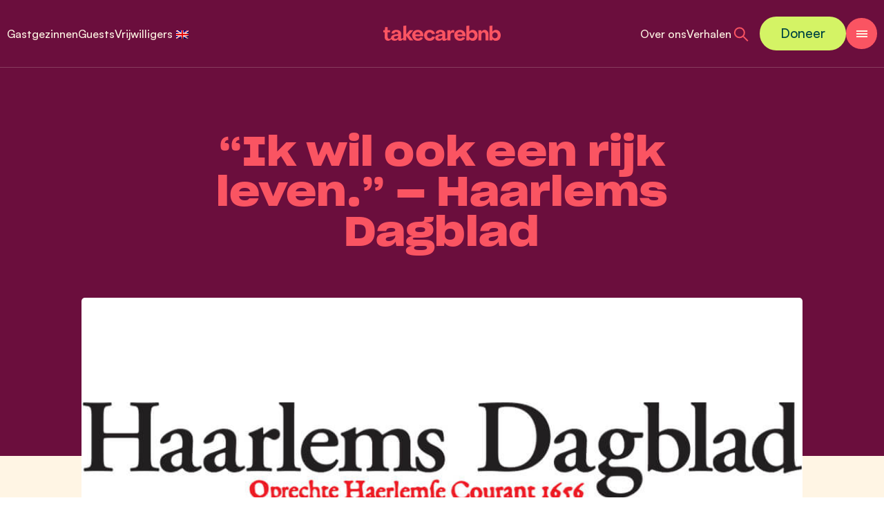

--- FILE ---
content_type: text/html; charset=UTF-8
request_url: https://takecarebnb.org/berichten/https-takecarebnb-org-nieuws-statushouder-khalid-begint-dadelbedrijf-in-bloemendaal-ik-wil-ook-een-rijk-leven/
body_size: 17021
content:
<!doctype html>
<html class="no-js" lang="nl" dir="ltr">
<head>

	<!-- Start cookieyes banner -->
	<script id="cookieyes" type="text/javascript" src="https://cdn-cookieyes.com/client_data/20f56109fd5dbf1ef11f8487/script.js"></script>
	<!-- End cookieyes banner -->
	
  <meta charset="utf-8">
  <meta http-equiv="x-ua-compatible" content="ie=edge">
  <meta name="viewport" content="width=device-width, initial-scale=1.0">

	<!-- Google Tag Manager -->
	<script>(function(w,d,s,l,i){w[l]=w[l]||[];w[l].push({'gtm.start':
	new Date().getTime(),event:'gtm.js'});var f=d.getElementsByTagName(s)[0],
	j=d.createElement(s),dl=l!='dataLayer'?'&l='+l:'';j.async=true;j.src=
	'https://www.googletagmanager.com/gtm.js?id='+i+dl;f.parentNode.insertBefore(j,f);
	})(window,document,'script','dataLayer','GTM-KNSWDZ8');</script>
	<!-- End Google Tag Manager -->

		
  <title>
    &quot;Ik wil ook een rijk leven.&quot; - Haarlems Dagblad - Takecarebnb - Takecarebnb  </title>

  <meta name="description" content="Open je wereld" />

  <meta name='robots' content='index, follow, max-image-preview:large, max-snippet:-1, max-video-preview:-1' />
	<style>img:is([sizes="auto" i], [sizes^="auto," i]) { contain-intrinsic-size: 3000px 1500px }</style>
	
	<!-- This site is optimized with the Yoast SEO plugin v26.8 - https://yoast.com/product/yoast-seo-wordpress/ -->
	<title>&quot;Ik wil ook een rijk leven.&quot; - Haarlems Dagblad - Takecarebnb</title>
	<link rel="canonical" href="https://takecarebnb.org/berichten/https-takecarebnb-org-nieuws-statushouder-khalid-begint-dadelbedrijf-in-bloemendaal-ik-wil-ook-een-rijk-leven/" />
	<meta property="og:locale" content="nl_NL" />
	<meta property="og:type" content="article" />
	<meta property="og:title" content="&quot;Ik wil ook een rijk leven.&quot; - Haarlems Dagblad - Takecarebnb" />
	<meta property="og:description" content="[vc_row][vc_column][vc_column_text] Khalid Al-Yami logeerde afgelopen zomer via Takecarebnb bij een gastgezin in Hillegom. Inmiddels woont hij al bijna een maand in Bloemendaal, is hij lid van voetbalclub Olympia in Haarlem en start hij binnenkort met zijn taalessen. Als importeur van dadels wil hij zijn brood verdienen. &nbsp; Het Haarlems Dagblad interviewde hem. Lees hier het [&hellip;]" />
	<meta property="og:url" content="https://takecarebnb.org/berichten/https-takecarebnb-org-nieuws-statushouder-khalid-begint-dadelbedrijf-in-bloemendaal-ik-wil-ook-een-rijk-leven/" />
	<meta property="og:site_name" content="Takecarebnb" />
	<meta property="article:modified_time" content="2025-08-05T12:01:19+00:00" />
	<meta property="og:image" content="https://takecarebnb.org/wp-content/uploads/2024/02/haarlemsdagblad_logo.jpg" />
	<meta property="og:image:width" content="1024" />
	<meta property="og:image:height" content="768" />
	<meta property="og:image:type" content="image/jpeg" />
	<meta name="twitter:card" content="summary_large_image" />
	<script type="application/ld+json" class="yoast-schema-graph">{"@context":"https://schema.org","@graph":[{"@type":"WebPage","@id":"https://takecarebnb.org/berichten/https-takecarebnb-org-nieuws-statushouder-khalid-begint-dadelbedrijf-in-bloemendaal-ik-wil-ook-een-rijk-leven/","url":"https://takecarebnb.org/berichten/https-takecarebnb-org-nieuws-statushouder-khalid-begint-dadelbedrijf-in-bloemendaal-ik-wil-ook-een-rijk-leven/","name":"\"Ik wil ook een rijk leven.\" - Haarlems Dagblad - Takecarebnb","isPartOf":{"@id":"https://takecarebnb.org/#website"},"primaryImageOfPage":{"@id":"https://takecarebnb.org/berichten/https-takecarebnb-org-nieuws-statushouder-khalid-begint-dadelbedrijf-in-bloemendaal-ik-wil-ook-een-rijk-leven/#primaryimage"},"image":{"@id":"https://takecarebnb.org/berichten/https-takecarebnb-org-nieuws-statushouder-khalid-begint-dadelbedrijf-in-bloemendaal-ik-wil-ook-een-rijk-leven/#primaryimage"},"thumbnailUrl":"https://takecarebnb.org/wp-content/uploads/2024/02/haarlemsdagblad_logo.jpg","datePublished":"2021-04-19T08:09:00+00:00","dateModified":"2025-08-05T12:01:19+00:00","breadcrumb":{"@id":"https://takecarebnb.org/berichten/https-takecarebnb-org-nieuws-statushouder-khalid-begint-dadelbedrijf-in-bloemendaal-ik-wil-ook-een-rijk-leven/#breadcrumb"},"inLanguage":"nl-NL","potentialAction":[{"@type":"ReadAction","target":["https://takecarebnb.org/berichten/https-takecarebnb-org-nieuws-statushouder-khalid-begint-dadelbedrijf-in-bloemendaal-ik-wil-ook-een-rijk-leven/"]}]},{"@type":"ImageObject","inLanguage":"nl-NL","@id":"https://takecarebnb.org/berichten/https-takecarebnb-org-nieuws-statushouder-khalid-begint-dadelbedrijf-in-bloemendaal-ik-wil-ook-een-rijk-leven/#primaryimage","url":"https://takecarebnb.org/wp-content/uploads/2024/02/haarlemsdagblad_logo.jpg","contentUrl":"https://takecarebnb.org/wp-content/uploads/2024/02/haarlemsdagblad_logo.jpg","width":1024,"height":768,"caption":"logo haarlems dagblad"},{"@type":"BreadcrumbList","@id":"https://takecarebnb.org/berichten/https-takecarebnb-org-nieuws-statushouder-khalid-begint-dadelbedrijf-in-bloemendaal-ik-wil-ook-een-rijk-leven/#breadcrumb","itemListElement":[{"@type":"ListItem","position":1,"name":"Home","item":"https://takecarebnb.org/"},{"@type":"ListItem","position":2,"name":"&#8220;Ik wil ook een rijk leven.&#8221; &#8211; Haarlems Dagblad"}]},{"@type":"WebSite","@id":"https://takecarebnb.org/#website","url":"https://takecarebnb.org/","name":"Takecarebnb","description":"Open je wereld","potentialAction":[{"@type":"SearchAction","target":{"@type":"EntryPoint","urlTemplate":"https://takecarebnb.org/?s={search_term_string}"},"query-input":{"@type":"PropertyValueSpecification","valueRequired":true,"valueName":"search_term_string"}}],"inLanguage":"nl-NL"}]}</script>
	<!-- / Yoast SEO plugin. -->


<link rel='dns-prefetch' href='//cdnjs.cloudflare.com' />
<link rel='dns-prefetch' href='//cdn.jsdelivr.net' />
<style id='safe-svg-svg-icon-style-inline-css' type='text/css'>
.safe-svg-cover{text-align:center}.safe-svg-cover .safe-svg-inside{display:inline-block;max-width:100%}.safe-svg-cover svg{fill:currentColor;height:100%;max-height:100%;max-width:100%;width:100%}

</style>
<link rel='stylesheet' id='trp-language-switcher-style-css' href='https://takecarebnb.org/wp-content/plugins/translatepress-multilingual/assets/css/trp-language-switcher.css?ver=3.0.3' type='text/css' media='all' />
<style id='trp-language-switcher-style-inline-css' type='text/css'>
.trp_language_switcher_shortcode .trp-language-switcher .trp-ls-shortcode-current-language.trp-ls-clicked{
    visibility: hidden;
}

.trp_language_switcher_shortcode .trp-language-switcher:hover div.trp-ls-shortcode-current-language{
    visibility: visible;
}

.trp_language_switcher_shortcode .trp-language-switcher:hover div.trp-ls-shortcode-language{
    visibility: hidden;
    height: 1px;
}
.trp_language_switcher_shortcode .trp-language-switcher .trp-ls-shortcode-language.trp-ls-clicked,
.trp_language_switcher_shortcode .trp-language-switcher:hover .trp-ls-shortcode-language.trp-ls-clicked{
    visibility:visible;
    height:auto;
    position: absolute;
    left: 0;
    top: 0;
    display: inline-block !important;
}
</style>
<link rel='stylesheet' id='swiper-css-css' href='https://cdn.jsdelivr.net/npm/swiper@11/swiper-bundle.min.css?ver=6.8.3' type='text/css' media='all' />
<link rel='stylesheet' id='app-css-css' href='https://takecarebnb.org/wp-content/themes/takecarebnb/style.css?ver=6.8.3' type='text/css' media='all' />
<link rel='stylesheet' id='flickity-css-css' href='https://cdnjs.cloudflare.com/ajax/libs/flickity/3.0.0/flickity.min.css?ver=6.8.3' type='text/css' media='all' />
<link rel='stylesheet' id='searchwp-forms-css' href='https://takecarebnb.org/wp-content/plugins/searchwp-live-ajax-search/assets/styles/frontend/search-forms.min.css?ver=1.8.7' type='text/css' media='all' />
<link rel='stylesheet' id='searchwp-live-search-css' href='https://takecarebnb.org/wp-content/plugins/searchwp-live-ajax-search/assets/styles/style.min.css?ver=1.8.7' type='text/css' media='all' />
<style id='searchwp-live-search-inline-css' type='text/css'>
.searchwp-live-search-result .searchwp-live-search-result--title a {
  font-size: 16px;
}
.searchwp-live-search-result .searchwp-live-search-result--price {
  font-size: 14px;
}
.searchwp-live-search-result .searchwp-live-search-result--add-to-cart .button {
  font-size: 14px;
}

</style>
<script type="text/javascript" src="https://cdnjs.cloudflare.com/ajax/libs/flickity/3.0.0/flickity.pkgd.min.js?ver=6.8.3" id="flickity-js-js"></script>
<script type="text/javascript" src="https://takecarebnb.org/wp-includes/js/jquery/jquery.min.js?ver=3.7.1" id="jquery-core-js"></script>
<script type="text/javascript" src="https://takecarebnb.org/wp-includes/js/jquery/jquery-migrate.min.js?ver=3.4.1" id="jquery-migrate-js"></script>
<link rel="https://api.w.org/" href="https://takecarebnb.org/wp-json/" /><link rel="alternate" title="JSON" type="application/json" href="https://takecarebnb.org/wp-json/wp/v2/blog/8038" /><link rel="EditURI" type="application/rsd+xml" title="RSD" href="https://takecarebnb.org/xmlrpc.php?rsd" />
<link rel='shortlink' href='https://takecarebnb.org/?p=8038' />
<link rel="alternate" title="oEmbed (JSON)" type="application/json+oembed" href="https://takecarebnb.org/wp-json/oembed/1.0/embed?url=https%3A%2F%2Ftakecarebnb.org%2Fberichten%2Fhttps-takecarebnb-org-nieuws-statushouder-khalid-begint-dadelbedrijf-in-bloemendaal-ik-wil-ook-een-rijk-leven%2F" />
<link rel="alternate" title="oEmbed (XML)" type="text/xml+oembed" href="https://takecarebnb.org/wp-json/oembed/1.0/embed?url=https%3A%2F%2Ftakecarebnb.org%2Fberichten%2Fhttps-takecarebnb-org-nieuws-statushouder-khalid-begint-dadelbedrijf-in-bloemendaal-ik-wil-ook-een-rijk-leven%2F&#038;format=xml" />
<link rel="alternate" hreflang="nl-NL" href="https://takecarebnb.org/berichten/https-takecarebnb-org-nieuws-statushouder-khalid-begint-dadelbedrijf-in-bloemendaal-ik-wil-ook-een-rijk-leven/"/>
<link rel="alternate" hreflang="en-GB" href="https://takecarebnb.org/en/berichten/https-takecarebnb-org-nieuws-statushouder-khalid-begint-dadelbedrijf-in-bloemendaal-ik-wil-ook-een-rijk-leven/"/>
<link rel="alternate" hreflang="tr-TR" href="https://takecarebnb.org/tr/berichten/https-takecarebnb-org-nieuws-statushouder-khalid-begint-dadelbedrijf-in-bloemendaal-ik-wil-ook-een-rijk-leven/"/>
<link rel="alternate" hreflang="ar" href="https://takecarebnb.org/ar/berichten/https-takecarebnb-org-nieuws-statushouder-khalid-begint-dadelbedrijf-in-bloemendaal-ik-wil-ook-een-rijk-leven/"/>
<link rel="alternate" hreflang="nl" href="https://takecarebnb.org/berichten/https-takecarebnb-org-nieuws-statushouder-khalid-begint-dadelbedrijf-in-bloemendaal-ik-wil-ook-een-rijk-leven/"/>
<link rel="alternate" hreflang="en" href="https://takecarebnb.org/en/berichten/https-takecarebnb-org-nieuws-statushouder-khalid-begint-dadelbedrijf-in-bloemendaal-ik-wil-ook-een-rijk-leven/"/>
<link rel="alternate" hreflang="tr" href="https://takecarebnb.org/tr/berichten/https-takecarebnb-org-nieuws-statushouder-khalid-begint-dadelbedrijf-in-bloemendaal-ik-wil-ook-een-rijk-leven/"/>
<link rel="icon" href="https://takecarebnb.org/wp-content/uploads/2024/01/cropped-favicon-1-32x32.png" sizes="32x32" />
<link rel="icon" href="https://takecarebnb.org/wp-content/uploads/2024/01/cropped-favicon-1-192x192.png" sizes="192x192" />
<link rel="apple-touch-icon" href="https://takecarebnb.org/wp-content/uploads/2024/01/cropped-favicon-1-180x180.png" />
<meta name="msapplication-TileImage" content="https://takecarebnb.org/wp-content/uploads/2024/01/cropped-favicon-1-270x270.png" />
		<style type="text/css" id="wp-custom-css">
			.gfield_radio{
	display: flex !important;
	gap: 5px;
	margin-top: .5rem;
	margin-bottom: 1.5rem;
}
.gchoice input{
	display: none !important;
}
.gfield_radio .gchoice label{
	background: #FFF4E4;
	padding: .5rem 1rem;
	display: block;
	border-radius: 100px;
	max-width: none !important;
	color: #004542;
	cursor: pointer;
}
.gfield_radio .gchoice input:checked + label{
	background: #F95461;
	color: #FFF4E4;
}

.prose ul{
	list-style: inherit;
	margin-left: 2rem;
}

li.arabic{
	display: none;
}
.page-id-1248 li.arabic{
	display: block;
}
.prose ul{
	list-style: disc;
}
.prose ol{
	list-style: numbers;
}
.gform_required_legend{
	display: none;
}

p.callout{
	background: #D4F366;
	padding: 1.5rem 1rem;
	text-align: center;
	margin: 2rem 0;
	color: #004542;
}
p.callout a{
	color: currentcolor;
}
.gfield_required.gfield_required_text{
	display: none;
}
select option{
	color: black !important;
}
.gform-footer{
	margin-top: 1rem;
}
.hidden_label label{
	display: none;
}
.gfield_checkbox{
	margin-bottom: 10px;
}
.gfield_checkbox input{
	display: inline-block !important;
	margin-right: 5px;
}

.current-language-menu-item:not(.extra_lang){
	display: none;
}
body:not(.page-id-1248, .page-id-10564, .page-id-10563) .extra_lang{
	display: none;
}		</style>
		    
</head>

<body class="wp-singular blog-template-default single single-blog postid-8038 wp-theme-takecarebnb text-base font-body text-black translatepress-nl_NL">

<!-- Google Tag Manager (noscript) -->
<noscript><iframe src="https://www.googletagmanager.com/ns.html?id=GTM-KNSWDZ8"
height="0" width="0" style="display:none;visibility:hidden"></iframe></noscript>
<!-- End Google Tag Manager (noscript) -->
	



<div id="viewport">
  <div id="content">


    
    
  <header x-data="{ open: false }" class="stickynav transition-all fixed w-full z-50 bg-transparent bg-darkred border-b border-white border-opacity-20 text-red">

    <div class="xxl:gap-10 container flex flex-wrap items-center gap-1 px-2.5 py-6 lg:gap-4 lg:py-6 xl:gap-6">

      <nav class="hidden lg:block lg:grow xl:flex-1">
        <div class="menu-header-left-container"><ul id="menu-header-left" class="menu-main list-none flex flex-wrap gap-8 text-white"><li id="menu-item-1263" class="menu-item menu-item-type-post_type menu-item-object-page menu-item-1263"><a href="https://takecarebnb.org/gastgezinnen/">Gastgezinnen</a></li>
<li id="menu-item-11327" class="menu-item menu-item-type-post_type menu-item-object-page menu-item-11327"><a href="https://takecarebnb.org/guests/">Guests</a></li>
<li id="menu-item-1261" class="menu-item menu-item-type-post_type menu-item-object-page menu-item-1261"><a href="https://takecarebnb.org/vrijwilligers/">Vrijwilligers</a></li>
<li id="menu-item-8790" class="trp-language-switcher-container menu-item menu-item-type-post_type menu-item-object-language_switcher menu-item-8790"><a href="https://takecarebnb.org/en/berichten/https-takecarebnb-org-nieuws-statushouder-khalid-begint-dadelbedrijf-in-bloemendaal-ik-wil-ook-een-rijk-leven/"><span data-no-translation><img class="trp-flag-image" src="https://takecarebnb.org/wp-content/plugins/translatepress-multilingual/assets/images/flags/en_GB.png" width="18" height="12" alt="en_GB" title="English"></span></a></li>
<li id="menu-item-8791" class="trp-language-switcher-container menu-item menu-item-type-post_type menu-item-object-language_switcher current-language-menu-item menu-item-8791"><a href="https://takecarebnb.org/berichten/https-takecarebnb-org-nieuws-statushouder-khalid-begint-dadelbedrijf-in-bloemendaal-ik-wil-ook-een-rijk-leven/"><span data-no-translation><img class="trp-flag-image" src="https://takecarebnb.org/wp-content/plugins/translatepress-multilingual/assets/images/flags/nl_NL.png" width="18" height="12" alt="nl_NL" title="Dutch"></span></a></li>
<li id="menu-item-10640" class="menu-item-object-language_switcher extra_lang menu-item menu-item-type-post_type menu-item-object-page current-language-menu-item menu-item-10640"><a href="https://takecarebnb.org/guests-turks/"><img class="trp-flag-image"  width="18" height="12" src="https://takecarebnb.org/wp-content/plugins/translatepress-multilingual/assets/images/flags/tr_TR.png"></a></li>
<li id="menu-item-10641" class="menu-item-object-language_switcher extra_lang menu-item menu-item-type-post_type menu-item-object-page current-language-menu-item menu-item-10641"><a href="https://takecarebnb.org/guests-arabisch/"><img class="trp-flag-image"  width="18" height="12" src="https://takecarebnb.org/wp-content/plugins/translatepress-multilingual/assets/images/flags/ar.png"></a></li>
</ul></div>		  
      </nav>

      
      <a href="https://takecarebnb.org" class="shrink transition-all hover:opacity-50">
        
<svg class="logo text-red w-[140px] lg:w-[170px] h-auto"  viewBox="0 0 170 23" fill="none" xmlns="http://www.w3.org/2000/svg">
<path class="fill-current" d="M43.4684 6.69865H38.2551L33.4786 12.4944H33.1874V0L28.877 0.485409V21.6104H33.1874V15.2613H33.4786L38.3424 21.6104H43.5849L37.2648 13.8633L43.4684 6.69865Z" fill="#FA5462"/>
<path class="fill-current" d="M50.0012 6.23267C45.1957 6.23267 41.7881 9.37812 41.7881 14.038C41.7881 18.698 45.1957 22.0764 50.0303 22.0764C53.6418 22.0764 56.5251 20.4454 57.4571 17.766L53.7874 16.834C53.1467 18.0572 51.8652 18.8727 50.2051 18.8727C48.079 18.8727 46.5936 17.5039 46.2441 15.4069H57.9522C58.0105 15.0865 58.0105 14.4749 58.0105 14.0963C58.0105 9.40724 54.7485 6.23267 50.0012 6.23267ZM46.215 12.7274C46.5645 10.747 47.9334 9.43637 49.8847 9.43637C51.8361 9.43637 53.3505 10.8343 53.6127 12.7274H46.215Z" fill="#FA5462"/>
<path class="fill-current" d="M67.1472 18.5232C64.9629 18.5232 63.3319 16.7175 63.3319 14.1545C63.3319 11.5916 64.992 9.78586 67.1764 9.78586C68.8365 9.78586 70.3509 10.9217 70.7296 12.5527L74.7487 12.0285C74.2536 8.50438 71.1664 6.23267 67.1181 6.23267C62.3126 6.23267 59.0215 9.40724 59.0215 14.1545C59.0215 18.9018 62.3708 22.0764 67.1181 22.0764C71.1082 22.0764 74.2245 19.8047 74.7779 16.2806L70.7296 15.7855C70.3218 17.3874 68.8656 18.5232 67.1472 18.5232Z" fill="#FA5462"/>
<path class="fill-current" d="M102.801 6.78609C102.335 6.55309 101.723 6.40747 101.111 6.40747C99.5387 6.40747 98.0824 7.33946 97.4417 8.73743H97.1213V6.69872H92.8691V21.6105H97.1796V13.9799C97.1796 11.679 98.4611 10.1063 100.354 10.1063C100.966 10.1063 101.956 10.281 102.801 10.6597V6.78609Z" fill="#FA5462"/>
<path class="fill-current" d="M111.014 6.23267C106.208 6.23267 102.801 9.37812 102.801 14.038C102.801 18.698 106.208 22.0764 111.043 22.0764C114.654 22.0764 117.538 20.4454 118.47 17.766L114.8 16.834C114.159 18.0572 112.878 18.8727 111.218 18.8727C109.092 18.8727 107.606 17.5039 107.257 15.4069H118.965C119.023 15.0865 119.023 14.4749 119.023 14.0963C119.023 9.40724 115.761 6.23267 111.014 6.23267ZM107.228 12.7274C107.577 10.747 108.946 9.43637 110.897 9.43637C112.849 9.43637 114.363 10.8343 114.625 12.7274H107.228Z" fill="#FA5462"/>
<path class="fill-current" d="M129.488 6.24242C127.449 6.24242 125.818 7.08703 124.77 8.57238H124.478V0.00976562L120.168 0.495175V21.6202H124.478V19.7271H124.77C125.818 21.2416 127.362 22.0862 129.488 22.0862C133.594 22.0862 136.536 18.9116 136.536 14.1643C136.536 9.417 133.565 6.24242 129.488 6.24242ZM128.265 18.4165C125.964 18.4165 124.304 16.5525 124.304 14.1643C124.304 11.7761 125.964 9.94124 128.265 9.94124C130.565 9.94124 132.196 11.7761 132.196 14.1643C132.196 16.5525 130.536 18.4165 128.265 18.4165Z" fill="#FA5462"/>
<path class="fill-current" d="M162.952 6.24242C160.913 6.24242 159.282 7.08703 158.234 8.57238H157.942V0.00976562L153.632 0.495175V21.6202H157.942V19.7271H158.234C159.282 21.2416 160.826 22.0862 162.952 22.0862C167.058 22.0862 170 18.9116 170 14.1643C170 9.417 167.029 6.24242 162.952 6.24242ZM161.728 18.4165C159.428 18.4165 157.768 16.5525 157.768 14.1643C157.768 11.7761 159.428 9.94124 161.728 9.94124C164.029 9.94124 165.66 11.7761 165.66 14.1643C165.66 16.5525 164 18.4165 161.728 18.4165Z" fill="#FA5462"/>
<path class="fill-current" d="M27.2072 19.0135C27.0276 19.0864 26.8286 19.1252 26.6295 19.1203C26.6053 19.1203 26.581 19.1155 26.5519 19.1155C26.4791 19.1058 26.4063 19.0912 26.3383 19.0718C26.2946 19.0572 26.2509 19.0378 26.2121 19.0184C26.1878 19.0087 26.1636 18.9941 26.1441 18.9796C25.9209 18.8291 25.7752 18.5718 25.7752 18.2854V11.7664C25.7752 8.38794 23.0666 6.23272 18.8145 6.23272C14.5623 6.23272 11.9119 8.32969 11.9119 11.5916H16.135C16.1059 10.1063 17.1835 9.23255 18.7562 9.23255C20.4746 9.23255 21.4648 10.1937 21.4648 11.6208V12.2324L18.2902 12.611C13.6012 13.1935 11.2421 14.9118 11.2421 17.7078C11.2421 17.7903 11.2518 17.868 11.2518 17.9505C11.0431 18.1252 10.6256 18.4747 10.5091 18.5718C10.1353 18.8873 9.26646 19.3582 8.53835 19.3339C8.01411 19.3145 7.49472 19.1058 7.11124 18.7466C6.5239 18.2029 6.33459 17.3583 6.33459 16.5865V9.80048H9.74216V6.65503H6.33459L6.36371 2.28149H2.6649L2.14065 6.65503H0V9.80048H2.02416V16.7612C2.02416 19.9067 3.94638 22.0328 6.94621 22.0328C6.98504 22.0328 7.01902 22.0328 7.05785 22.0328C7.4753 22.0279 7.94615 21.96 8.33933 21.8095C8.86357 21.6105 8.99949 21.5619 9.34898 21.3387C10.0625 20.8872 10.3198 20.7707 10.9023 20.2271C11.0965 20.0475 11.4362 19.7951 11.645 19.5669C12.3925 21.1154 14.1303 21.9988 16.3971 21.9988C18.5232 21.9988 20.2416 21.2125 21.1735 19.7271C21.2318 19.7271 21.3483 19.7028 21.4017 19.7271C21.5036 19.7756 21.4357 19.8436 21.4405 19.9601C21.4599 20.2222 21.5473 20.6154 21.7366 20.9503C21.892 21.227 22.222 21.5474 22.3871 21.6542C22.5715 21.7707 23.0424 22.0474 23.6054 22.0716C24.1151 22.091 24.6733 22.1056 25.1733 21.9843C26.1102 21.761 26.9402 21.2804 27.7169 20.7125C27.9256 20.562 28.1052 20.4018 28.2994 20.2319C28.4692 20.0863 28.644 19.9407 28.877 19.7465V19.3194C28.8721 18.8194 28.8818 18.266 28.877 17.766C28.6052 17.9893 28.3188 18.232 28.0615 18.4553C27.7994 18.6786 27.5276 18.8922 27.2072 19.0233V19.0135ZM21.4648 15.9021C21.4648 17.766 19.9794 19.164 17.8242 19.164C16.3389 19.164 15.4651 18.465 15.4651 17.3583C15.4651 16.3389 16.2806 15.4943 18.4067 15.2322L21.4648 14.8536V15.9021Z" fill="#FA5462"/>
<path class="fill-current" d="M91.1985 19.0135C91.0189 19.0863 90.8199 19.1251 90.6209 19.1203C90.5966 19.1203 90.5723 19.1154 90.5432 19.1154C90.4704 19.1057 90.3976 19.0912 90.3296 19.0717C90.2859 19.0572 90.2422 19.0378 90.2034 19.0183C90.1791 19.0086 90.1549 18.9941 90.1355 18.9795C89.9122 18.829 89.7665 18.5718 89.7665 18.2854V11.7663C89.7665 8.38788 87.058 6.23267 82.8058 6.23267C78.5536 6.23267 75.9033 8.32963 75.9033 11.5916H80.1263C80.0972 10.1062 81.1748 9.23249 82.7475 9.23249C84.4659 9.23249 85.4561 10.1936 85.4561 11.6207V12.2323L82.2815 12.6109C77.5925 13.1934 75.2334 14.9118 75.2334 17.7077C75.2334 20.5037 77.3304 21.989 80.3884 21.989C82.5145 21.989 84.2329 21.2027 85.1649 19.7173C85.2231 19.7173 85.3396 19.6931 85.393 19.7173C85.4949 19.7659 85.427 19.8338 85.4318 19.9503C85.4513 20.2124 85.5386 20.6056 85.7279 20.9406C85.8833 21.2172 86.2133 21.5376 86.3784 21.6444C86.5628 21.7609 87.0337 22.0376 87.5968 22.0619C88.1065 22.0813 88.6647 22.0958 89.1646 21.9745C90.1015 21.7512 90.9315 21.2706 91.7082 20.7027C91.9169 20.5522 92.0965 20.3921 92.2907 20.2222C92.4606 20.0765 92.6353 19.9309 92.8683 19.7367V19.3096C92.8635 18.8096 92.8732 18.2563 92.8683 17.7563C92.5965 17.9796 92.3101 18.2223 92.0528 18.4456C91.7907 18.6688 91.5189 18.8824 91.1985 19.0135ZM85.4561 15.902C85.4561 17.766 83.9708 19.164 81.8155 19.164C80.3302 19.164 79.4565 18.465 79.4565 17.3582C79.4565 16.3389 80.2719 15.4943 82.398 15.2322L85.4561 14.8535V15.902Z" fill="#FA5462"/>
<path class="fill-current" d="M146.652 6.23267C144.846 6.23267 143.419 7.07728 142.313 8.7665H142.021V6.66953H137.711V21.5813H142.021V13.1934C142.021 11.3003 143.448 9.93148 145.167 9.93148C146.885 9.93148 147.963 11.213 147.963 13.0478V21.5813H152.273V12.4362C152.273 8.85388 150.031 6.23267 146.652 6.23267Z" fill="#FA5462"/>
</svg>
      </a>


      <nav class="flex grow items-center justify-end gap-4 xl:flex-1">
        <div class="hidden flex-none lg:block lg:flex-1">     
          <div class="menu-header-right-container"><ul id="menu-header-right" class="menu-main list-none flex flex-wrap gap-8 justify-end items-center text-white"><li id="menu-item-1267" class="menu-item menu-item-type-post_type menu-item-object-page menu-item-1267"><a href="https://takecarebnb.org/over-ons/">Over ons</a></li>
<li id="menu-item-9574" class="menu-item menu-item-type-post_type menu-item-object-page menu-item-9574"><a href="https://takecarebnb.org/verhalen/">Verhalen</a></li>
</ul></div>       </div>

       <div class="cursor-pointer hidden md:block" id="search-button">
          <svg width="25" height="25" viewBox="0 0 25 25" fill="none" xmlns="http://www.w3.org/2000/svg">
            <circle class="stroke-red" cx="11.8176" cy="11.3181" r="7" transform="rotate(-45 11.8176 11.3181)"  stroke-width="2"/>
            <path class="stroke-red" d="M17.4746 16.9749L23.8386 23.3388"  stroke-width="2"/>
          </svg>
        </div>

        <div class="menu-header-button-container"><ul id="menu-header-button" class=" lg:ml-4 flex-none"><li id="menu-item-9904" class="button menu-item menu-item-type-post_type menu-item-object-page menu-item-9904"><a href="https://takecarebnb.org/doneren/">Doneer</a></li>
</ul></div>
      <div class="flex flex-none items-center justify-center">
   
        <div x-data="{ open: false }" class="flex justify-center">
            <!-- Trigger -->

            <button 
            x-on:click="open = !open"
            x-bind:class="{ 'bg-red': open, 'bg-current': !open }"
            class="menu-button relative z-50 flex h-10 w-10 flex-col items-center justify-center rounded-full px-5 py-5 transition-all lg:!h-[45px] lg:!w-[45px]"
            type="button"
            >
          
            <span class="absolute block h-[2px] w-4 origin-center transition-all"
              x-bind:class="{ 'rotate-45 translate-y-0 bg-white': open, 'rotate-0 -translate-y-1 bg-white': !open }"
              ></span>

            <span 
            class="absolute block h-[2px] origin-center transition-all"
            x-bind:class="{ 'w-0 bg-white': open, 'w-4 bg-white': !open }"
            ></span>



            <span 
            class="b absolute block h-[2px] w-4 origin-center transition-all"
            x-bind:class="{ '-rotate-45 translate-y-0 bg-white': open, 'rotate-0 translate-y-1 bg-white': !open }"
            ></span> 
            </button>

            <!-- Modal -->
            <div
                x-show="open"
                style="display: none"
                x-on:keydown.escape.prevent.stop="open = false"
                role="dialog"
                aria-modal="true"
                x-id="['modal-title']"
                :aria-labelledby="$id('modal-title')"
                class="fixed inset-0 z-30"
            >
                <!-- Overlay -->
                <div x-show="open" 
                x-transition.opacity.duration.750ms 
                class="fixed inset-0 bg-black bg-opacity-20"></div>

                <!-- Panel -->
                <div
                    x-show="open"
                    x-transition:enter=" duration-medium"
                    x-transition:enter-start="translate-x-full"
                    x-transition:enter-end=" translate-x-0"

                    x-transition:leave=" duration-medium translate-x-0 ease-in "
                    x-transition:leave-start="translate-x-0"
                    x-transition:leave-end=" translate-x-full"
                    x-on:click="open = false"
                    class="fixed inset-0"
                >
                    <div
                        x-on:click.stop
                        x-trap.noscroll.inert="open"
                        :id="$id('modal-title')"
                        class="absolute right-0 flex h-full flex-col overflow-y-auto bg-white px-10 pb-10 pt-[100px]"
                    >
                    <div class="flex flex-1 flex-col gap-6">
                
                        <div class="menu-mobile-big-container"><ul id="menu-mobile-big" class="menu-mobile list-none flex flex-col flex-wrap gap-6 font-header text-h3 text-darkred "><li id="menu-item-10929" class="menu-item menu-item-type-post_type menu-item-object-page menu-item-10929"><a href="https://takecarebnb.org/gastgezinnen/">Gastgezinnen</a></li>
<li id="menu-item-10930" class="menu-item menu-item-type-post_type menu-item-object-page menu-item-10930"><a href="https://takecarebnb.org/guests/">Guests</a></li>
<li id="menu-item-10931" class="menu-item menu-item-type-post_type menu-item-object-page menu-item-10931"><a href="https://takecarebnb.org/vrijwilligers/">Vrijwilligers</a></li>
<li id="menu-item-10933" class="menu-item menu-item-type-post_type menu-item-object-page menu-item-10933"><a href="https://takecarebnb.org/over-ons/">Over ons</a></li>
<li id="menu-item-11296" class="menu-item menu-item-type-post_type menu-item-object-page menu-item-11296"><a href="https://takecarebnb.org/ambassadeurs/">Gesteund door</a></li>
<li id="menu-item-10974" class="menu-item menu-item-type-post_type menu-item-object-page menu-item-10974"><a href="https://takecarebnb.org/doneren/">Doneren</a></li>
<li id="menu-item-10973" class="menu-item menu-item-type-post_type menu-item-object-page menu-item-10973"><a href="https://takecarebnb.org/nalaten/">Nalaten</a></li>
<li id="menu-item-10934" class="menu-item menu-item-type-post_type menu-item-object-page menu-item-10934"><a href="https://takecarebnb.org/verhalen/">Verhalen</a></li>
<li id="menu-item-10932" class="menu-item menu-item-type-post_type menu-item-object-page menu-item-10932"><a href="https://takecarebnb.org/gastgezinnen/veelgestelde-vragen/">Veelgestelde vragen</a></li>
</ul></div>
                        <div class="menu-mobile-small-container"><ul id="menu-mobile-small" class="menu-mobile list-none flex flex-col flex-wrap gap-2.5 text-darkred"><li id="menu-item-10935" class="menu-item menu-item-type-post_type menu-item-object-page menu-item-10935"><a href="https://takecarebnb.org/contact/">Contact</a></li>
<li id="menu-item-10937" class="menu-item menu-item-type-custom menu-item-object-custom menu-item-10937"><a href="https://we.takecarebnb.org/welcome/homepage">Inloggen Wetakecare</a></li>
</ul></div>
                        <div class="cursor-pointer flex gap-2 md:hidden" id="search-button-mobile" x-on:click="open = !open">
                          <svg width="25" height="25" viewBox="0 0 25 25" fill="none" xmlns="http://www.w3.org/2000/svg">
                            <circle class="stroke-red" cx="11.8176" cy="11.3181" r="7" transform="rotate(-45 11.8176 11.3181)"  stroke-width="2"/>
                            <path class="stroke-red" d="M17.4746 16.9749L23.8386 23.3388"  stroke-width="2"/>
                          </svg>
                          <div>Zoeken</div>
                        </div>
                      
                    </div>
                    <div class="flex-none">
                      <div class="flex gap-2.5">
                                                  <a class="button-social button-social-special" target="_blank" href="https://open.spotify.com/show/3FQ7k35GBC6d14US8ohWwM?si=053f272f22424b2a&nd=1&dlsi=3b7463e2972a4ed1">
                            

<svg xmlns="http://www.w3.org/2000/svg" width="22" height="23" viewBox="0 0 22 23" fill="none">
<path fill-rule="evenodd" clip-rule="evenodd" d="M1 11.75C1 9.03153 2.07991 6.4244 4.00216 4.50216C5.9244 2.57991 8.53153 1.5 11.25 1.5C13.9685 1.5 16.5756 2.57991 18.4978 4.50216C20.4201 6.4244 21.5 9.03153 21.5 11.75C21.5 14.4685 20.4201 17.0756 18.4978 18.9978C16.5756 20.9201 13.9685 22 11.25 22C8.53153 22 5.9244 20.9201 4.00216 18.9978C2.07991 17.0756 1 14.4685 1 11.75ZM8.34688 15.8405C9.86604 15.4847 11.4608 15.6525 12.8727 16.3168C12.9897 16.3722 13.1164 16.404 13.2457 16.4104C13.375 16.4168 13.5043 16.3977 13.6262 16.3541C13.7481 16.3105 13.8602 16.2434 13.9562 16.1565C14.0521 16.0696 14.13 15.9646 14.1854 15.8476C14.2408 15.7306 14.2726 15.6039 14.279 15.4746C14.2855 15.3453 14.2663 15.216 14.2228 15.0941C14.1792 14.9722 14.1121 14.86 14.0252 14.7641C13.9383 14.6681 13.8333 14.5902 13.7163 14.5348C11.9016 13.6794 9.85093 13.4627 7.89746 13.9198C7.77135 13.9494 7.65228 14.0034 7.54706 14.0789C7.44184 14.1545 7.35252 14.25 7.28421 14.36C7.2159 14.4701 7.16993 14.5925 7.14894 14.7203C7.12794 14.8481 7.13232 14.9788 7.16183 15.1049C7.19134 15.231 7.2454 15.3501 7.32092 15.4553C7.39645 15.5605 7.49196 15.6498 7.602 15.7182C7.71204 15.7865 7.83446 15.8324 7.96227 15.8534C8.09008 15.8744 8.22077 15.87 8.34688 15.8405ZM9.92538 12.5053C9.12746 12.5053 8.35162 12.5984 7.61046 12.7734C7.48445 12.8031 7.35382 12.8077 7.22603 12.787C7.09824 12.7662 6.97579 12.7205 6.86567 12.6524C6.75556 12.5843 6.65993 12.4952 6.58425 12.3901C6.50858 12.2851 6.45433 12.1662 6.42462 12.0402C6.3949 11.9141 6.39029 11.7835 6.41106 11.6557C6.43183 11.5279 6.47756 11.4055 6.54565 11.2954C6.61374 11.1853 6.70286 11.0896 6.8079 11.0139C6.91295 10.9383 7.03187 10.884 7.15789 10.8543C9.92071 10.2036 12.8245 10.5487 15.3579 11.8288C15.5895 11.9479 15.7646 12.1537 15.845 12.4015C15.9253 12.6492 15.9043 12.9186 15.7866 13.1509C15.6689 13.3833 15.464 13.5595 15.2167 13.6412C14.9695 13.723 14.6999 13.7035 14.4669 13.5871C13.0595 12.8735 11.5033 12.5028 9.92538 12.5053ZM6.86615 9.70788C7.86857 9.47054 8.89525 9.35094 9.92538 9.3515C12.1583 9.3515 14.2588 9.90342 16.1006 10.8811C16.3317 11.0034 16.6019 11.029 16.8518 10.9521C17.1017 10.8752 17.3108 10.7022 17.4331 10.4711C17.5554 10.24 17.581 9.96984 17.5041 9.71995C17.4272 9.47006 17.2542 9.26095 17.0231 9.13862C14.8372 7.98075 12.4006 7.37701 9.92696 7.38035C8.74282 7.37973 7.56266 7.51732 6.41042 7.79035C6.28292 7.81872 6.16233 7.87215 6.05566 7.94754C5.949 8.02293 5.85838 8.11877 5.78908 8.22949C5.71977 8.34021 5.67317 8.4636 5.65198 8.59249C5.63079 8.72138 5.63543 8.8532 5.66563 8.98028C5.69584 9.10736 5.751 9.22717 5.82791 9.33274C5.90483 9.43832 6.00196 9.52755 6.11367 9.59525C6.22537 9.66295 6.34942 9.70777 6.4786 9.72711C6.60778 9.74645 6.73952 9.73991 6.86615 9.70788Z" fill="#FFF5E4"/>
</svg>                          </a> 
                                                                          <a class="button-social button-social-special" target="_blank" href="https://www.instagram.com/takecarebnb">
                              <svg xmlns="http://www.w3.org/2000/svg" width="22" height="22" viewBox="0 0 22 22" fill="none">
  <path d="M10.9996 8.00429C9.3411 8.00429 8.00402 9.35429 8.00402 11C8.00402 12.6457 9.35396 13.9957 10.9996 13.9957C12.6452 13.9957 13.9952 12.6457 13.9952 11C13.9952 9.35429 12.6452 8.00429 10.9996 8.00429ZM19.9992 11C19.9992 9.75286 19.9992 8.53143 19.9349 7.28429C19.8706 5.84429 19.5364 4.55857 18.4821 3.51714C17.4279 2.46286 16.1551 2.12857 14.7151 2.06429C13.4681 2 12.2467 2 10.9996 2C9.75251 2 8.53114 2 7.28405 2.06429C5.84411 2.12857 4.55846 2.46286 3.51708 3.51714C2.46284 4.57143 2.12857 5.84429 2.06428 7.28429C2 8.53143 2 9.75286 2 11C2 12.2471 2 13.4686 2.06428 14.7157C2.12857 16.1557 2.46284 17.4414 3.51708 18.4829C4.57131 19.5371 5.84411 19.8714 7.28405 19.9357C8.53114 20 9.75251 20 10.9996 20C12.2467 20 13.4681 20 14.7151 19.9357C16.1551 19.8714 17.4407 19.5371 18.4821 18.4829C19.5364 17.4286 19.8706 16.1557 19.9349 14.7157C20.0121 13.4814 19.9992 12.2471 19.9992 11ZM10.9996 15.6157C8.44114 15.6157 6.38409 13.5586 6.38409 11C6.38409 8.44143 8.44114 6.38429 10.9996 6.38429C13.5581 6.38429 15.6151 8.44143 15.6151 11C15.6151 13.5586 13.5581 15.6157 10.9996 15.6157ZM15.808 7.27143C15.2166 7.27143 14.728 6.79571 14.728 6.19143C14.728 5.58714 15.2037 5.11143 15.808 5.11143C16.4122 5.11143 16.8879 5.58714 16.8879 6.19143C16.8912 6.33226 16.8655 6.47226 16.8124 6.60275C16.7593 6.73324 16.68 6.85143 16.5793 6.95C16.4808 7.05064 16.3626 7.12996 16.2321 7.18303C16.1016 7.23611 15.9616 7.26183 15.8208 7.25857L15.808 7.27143Z" fill="#FFF5E4"/>
</svg>                          </a> 
                                                                          <a class="button-social button-social-special" target="_blank" href="https://nl.linkedin.com/company/www-takecarebnb-com">
                              <svg xmlns="http://www.w3.org/2000/svg" width="22" height="22" viewBox="0 0 22 22" fill="none">
  <path d="M6 4.001C5.99974 4.53143 5.78877 5.04004 5.41351 5.41492C5.03825 5.78981 4.52943 6.00027 3.999 6C3.46857 5.99974 2.95996 5.78877 2.58508 5.41351C2.21019 5.03825 1.99974 4.52943 2 3.999C2.00027 3.46857 2.21123 2.95996 2.58649 2.58508C2.96175 2.21019 3.47057 1.99974 4.001 2C4.53143 2.00027 5.04004 2.21123 5.41492 2.58649C5.78981 2.96175 6.00027 3.47057 6 4.001ZM6.06 7.481H2.06V20.001H6.06V7.481ZM12.38 7.481H8.4V20.001H12.34V13.431C12.34 9.771 17.11 9.431 17.11 13.431V20.001H21.06V12.071C21.06 5.901 14 6.131 12.34 9.161L12.38 7.481Z" fill="#FFF5E4"/>
</svg>                          </a> 
                                                                          <a class="button-social button-social-special" target="_blank" href="https://www.youtube.com/@takecarebnb">
                              <svg xmlns="http://www.w3.org/2000/svg" width="22" height="22" viewBox="0 0 22 22" fill="none">
  <path d="M9 14L14.19 11L9 8V14ZM20.56 6.17C20.69 6.64 20.78 7.27 20.84 8.07C20.91 8.87 20.94 9.56 20.94 10.16L21 11C21 13.19 20.84 14.8 20.56 15.83C20.31 16.73 19.73 17.31 18.83 17.56C18.36 17.69 17.5 17.78 16.18 17.84C14.88 17.91 13.69 17.94 12.59 17.94L11 18C6.81 18 4.2 17.84 3.17 17.56C2.27 17.31 1.69 16.73 1.44 15.83C1.31 15.36 1.22 14.73 1.16 13.93C1.09 13.13 1.06 12.44 1.06 11.84L1 11C1 8.81 1.16 7.2 1.44 6.17C1.69 5.27 2.27 4.69 3.17 4.44C3.64 4.31 4.5 4.22 5.82 4.16C7.12 4.09 8.31 4.06 9.41 4.06L11 4C15.19 4 17.8 4.16 18.83 4.44C19.73 4.69 20.31 5.27 20.56 6.17Z" fill="#FFF5E4"/>
</svg>                          </a> 
                                              </div>
                    </div>
              

                            
                    
                    </div>
                </div>
            </div>
        </div>

      </div>
      </nav>
    </div>

  </header>


  <div id="search-form" class="fixed left-0  h-full w-full z-[99] bottom-[100%] ">
    <div class="bg-red fixed left-0 w-full bottom-[100%] h-full " id="search-background"></div>
    <div class="mx-auto container h-full flex pt-20 justify-center relative">

      <div class="cursor-pointer z-50 absolute right-4 top-4" id="close-button">
        <svg width="16" height="16" viewBox="0 0 16 16" fill="none" xmlns="http://www.w3.org/2000/svg">
          <path d="M14 2L2 14" stroke="#FFF5E4" stroke-width="1.5" stroke-linecap="round" stroke-linejoin="round"/>
          <path d="M14 14L2 2" stroke="#FFF5E4" stroke-width="1.5" stroke-linecap="round" stroke-linejoin="round"/>
        </svg>
      </div>

      <div class="w-full flex justify-center">
        <div class="w-[90%] md:w-[70%] relative z-50">
          <div class="text-h3 font-bold text-darkred">Type hier je zoekopdracht</div>
          <form action="/" method="get" class="block relative">
    <input type="text" name="s" data-swplive="true" data-swpengine="default" data-swpconfig="default" id="search" class="font-bold uppercase text-sm bg-blue border-b-2 bg-opacity-25 focus:outline-none  px-3 !pb-3 !pt-4 max-w-[300px]" placeholder="Zoeken" value="">
    <button type="submit" class="absolute top-0 right-0 h-full  text-center">
        <svg width="17" height="17" viewBox="0 0 17 17" fill="none" xmlns="http://www.w3.org/2000/svg" class="inline">
            <path d="M11 11L16 16" stroke="#fff" stroke-width="2" stroke-linecap="round"/>
            <circle cx="6.5" cy="6.5" r="5.5" stroke="#fff" stroke-width="2"/>
        </svg>
    </button>
</form>        </div>
      </div>

    </div>
  </div>
    <main>
        
        
    
    <section class="cover-blog pt-[175px] lg:pt-[190px] bg-darkred text-white">
    
        <div class="container ">
            <div class="grid grid-cols-12 items-center gap-8 mb-[200px]">
                <div class="col-span-12 lg:col-span-8 lg:col-start-3 text-center">
                                        <h1 class="text-h3 lg:text-h2 text-red">
                        &#8220;Ik wil ook een rijk leven.&#8221; &#8211; Haarlems Dagblad                    </h1>
                </div>
            </div>
        </div>

    </section>
    <section class="bg-white text-darkred">
        <div class="container">

                         
             

                <div class="grid grid-cols-12 items-center gap-x-8">
                    
                                        <div class="col-span-12 md:col-span-10 md:col-start-2 relative rounded h-[350px] lg:h-[450px] overflow-hidden -mt-[250px] lg:-mt-[325px] mb-12 lg:mb-0">
                        <img width="1024" height="768" src="https://takecarebnb.org/wp-content/uploads/2024/02/haarlemsdagblad_logo.jpg" class="absolute inset-0 h-full w-full object-cover  wp-post-image" alt="logo haarlems dagblad" decoding="async" fetchpriority="high" srcset="https://takecarebnb.org/wp-content/uploads/2024/02/haarlemsdagblad_logo.jpg 1024w, https://takecarebnb.org/wp-content/uploads/2024/02/haarlemsdagblad_logo-500x375.jpg 500w, https://takecarebnb.org/wp-content/uploads/2024/02/haarlemsdagblad_logo-768x576.jpg 768w, https://takecarebnb.org/wp-content/uploads/2024/02/haarlemsdagblad_logo-600x450.jpg 600w" sizes="(max-width: 1024px) 100vw, 1024px" />                    </div>
                
           
                                    <div class="col-span-12 lg:col-span-8 lg:col-start-3 ">
                                                                               
                         
                         
                                            </div>
                            </div>

        </div>
    </section>

            <section class="singecontent-block section bg-white text-darkred">
                <div class="container  ">
                    <div class="grid grid-cols-12 gap-8">
                        <div class="col-span-12 lg:col-span-8 lg:col-start-3 prose">
                            <p>[vc_row][vc_column][vc_column_text]</p>
<p>


Khalid Al-Yami logeerde afgelopen zomer via <a href="http://takecarebnb.org/over/#wat">Takecarebnb</a> bij een gastgezin in Hillegom. Inmiddels woont hij al bijna een maand in Bloemendaal, is hij lid van voetbalclub Olympia in Haarlem en start hij binnenkort met zijn taalessen. Als importeur van dadels wil hij zijn brood verdienen.</p>


<p>&nbsp;</p>


<p></p>


<p>


Het Haarlems Dagblad interviewde hem. Lees <a href="https://www.haarlemsdagblad.nl/cnt/dmf20210412_47363796?utm_source=dlvr.it&amp;utm_medium=twitter" target="_blank" rel="noopener">hier</a> het volledige verhaal.</p>


<p> </p>
<p> </p>                        </div>
                    </div>
                </div>
            </section>
                 
<section class="share-block bg-white">
    <div class="container">
        <div class="grid grid-cols-12">
            <div class="col-span-12 col-start-1 lg:col-span-8 lg:col-start-3 border-t border-b border-darkred20 flex py-4 items-center">
                <div class="flex-none">
                    <a class="flex items-center gap-3"href="https://takecarebnb.org/verhalen/">
                    <svg xmlns="http://www.w3.org/2000/svg" width="17" height="13" viewBox="0 0 17 13" fill="none">
                    <path d="M15.9995 5.97004L1.94141 5.97004" stroke="#6B0E3D" stroke-width="1.5" stroke-linecap="round" stroke-linejoin="round"/>
                    <path d="M6.93117 11.3936L1.73437 6.1968L6.93117 1" stroke="#6B0E3D" stroke-width="1.5" stroke-linecap="round" stroke-linejoin="round"/>
                    </svg>
                        <p>Terug <span class="hidden sm:inline-block">naar ervaringen</span></p>
                    </a>
                </div>
                <div class="flex-1 flex justify-end gap-2 items-center">
                    <p class="hidden sm:block">delen via:</p>
                    <span></span>
                    <a class="button-social button-social-special" target="_blank" rel="noopener noreferrer" href="https://www.linkedin.com/sharing/share-offsite/?url=https://takecarebnb.org/berichten/https-takecarebnb-org-nieuws-statushouder-khalid-begint-dadelbedrijf-in-bloemendaal-ik-wil-ook-een-rijk-leven/" >
                        <svg xmlns="http://www.w3.org/2000/svg" width="22" height="22" viewBox="0 0 22 22" fill="none">
  <path d="M6 4.001C5.99974 4.53143 5.78877 5.04004 5.41351 5.41492C5.03825 5.78981 4.52943 6.00027 3.999 6C3.46857 5.99974 2.95996 5.78877 2.58508 5.41351C2.21019 5.03825 1.99974 4.52943 2 3.999C2.00027 3.46857 2.21123 2.95996 2.58649 2.58508C2.96175 2.21019 3.47057 1.99974 4.001 2C4.53143 2.00027 5.04004 2.21123 5.41492 2.58649C5.78981 2.96175 6.00027 3.47057 6 4.001ZM6.06 7.481H2.06V20.001H6.06V7.481ZM12.38 7.481H8.4V20.001H12.34V13.431C12.34 9.771 17.11 9.431 17.11 13.431V20.001H21.06V12.071C21.06 5.901 14 6.131 12.34 9.161L12.38 7.481Z" fill="#FFF5E4"/>
</svg>                    </a> 
                    <a class="button-social button-social-special" target="_blank" rel="noopener noreferrer" href="https://www.facebook.com/sharer/sharer.php?u=https://takecarebnb.org/berichten/https-takecarebnb-org-nieuws-statushouder-khalid-begint-dadelbedrijf-in-bloemendaal-ik-wil-ook-een-rijk-leven/" >
                        <svg xmlns="http://www.w3.org/2000/svg" width="22" height="22" viewBox="0 0 22 22" fill="none">
  <path d="M9.014 4.865V7.613H7V10.973H9.014V20.959H13.148V10.974H15.923C15.923 10.974 16.183 9.363 16.309 7.601H13.165V5.303C13.165 4.96 13.615 4.498 14.061 4.498H16.315V1H13.251C8.911 1 9.014 4.363 9.014 4.865Z" fill="#FFF5E4"/>
</svg>                    </a> 
                    <a class="button-social button-social-special" target="_blank" rel="noopener noreferrer" href="https://twitter.com/intent/tweet?url=YOUR_URL_HERE&text=https://takecarebnb.org/berichten/https-takecarebnb-org-nieuws-statushouder-khalid-begint-dadelbedrijf-in-bloemendaal-ik-wil-ook-een-rijk-leven/" >
                    
                        

<svg id="Capa_1" data-name="Capa 1" width="22" height="22" xmlns="http://www.w3.org/2000/svg" viewBox="0 0 1200 1226.37">
  <polygon points="1200 1226.37 842.68 1226.37 515.5 750.22 105.87 1226.37 0 1226.37 468.5 681.82 0 0 357.33 0 667.14 450.89 1055.03 0 1160.89 0 714.17 519.28 714.14 519.28 1200 1226.37" style="stroke-width: 0px;"/>
</svg>


                    </a> 
                    <a class="button-social button-social-special" target="_blank" rel="noopener noreferrer" href="whatsapp://send?text=&#8220;Ik wil ook een rijk leven.&#8221; &#8211; Haarlems Dagblad%20-%20https://takecarebnb.org/berichten/https-takecarebnb-org-nieuws-statushouder-khalid-begint-dadelbedrijf-in-bloemendaal-ik-wil-ook-een-rijk-leven/" >
                    <svg id="Layer_1" data-name="Layer 1" width="22" height="22" xmlns="http://www.w3.org/2000/svg" viewBox="0 0 512 512">

  <path d="M439.28,72.72C392.38,25.82,330.04,0,263.71,0h-.02c-32.81,0-64.78,6.36-95.01,18.88-30.25,12.53-57.34,30.64-80.54,53.84C41.25,119.62,15.42,181.97,15.42,248.29c0,39.55,9.54,78.85,27.63,113.87L1.31,481.39c-2.94,8.41-.86,17.55,5.45,23.85,4.41,4.42,10.21,6.76,16.18,6.76,2.56,0,5.15-.43,7.67-1.31l119.23-41.73c35.02,18.08,74.32,27.62,113.87,27.62,66.32,0,128.67-25.83,175.57-72.72,46.89-46.9,72.72-109.25,72.72-175.57s-25.82-128.67-72.72-175.57ZM389.65,345.56l-26.93,26.94c-8.1,8.09-19.26,12.15-32.76,12.15-12.22,0-26.37-3.32-41.92-9.99-28.42-12.18-59.65-34.46-87.94-62.76-28.3-28.29-50.58-59.52-62.76-87.94-14.03-32.73-13.26-59.25,2.16-74.68l26.93-26.93c11.43-11.42,30.01-11.42,41.43,0l33.67,33.67c11.42,11.42,11.42,30,0,41.43l-12.49,12.49c16.9,31.02,42,56.12,73.02,73.02l12.49-12.49c11.43-11.42,30.01-11.42,41.43,0l33.67,33.67c5.53,5.53,8.58,12.88,8.58,20.71s-3.05,15.17-8.58,20.71Z" style="stroke-width: 0px;"/>
</svg>
                    </a> 
                </div>
            </div>
        </div>
    </div>
</section>



        <section class="section bg-white text-darkgreen">
            <div class="container">
            <div  class="flex mb-5 lg:mb-10 gap-5 group items-center">
                <h2 class="text-h3 lg:text-h2 ">Meer verhalen</h2>



                <a href="https://takecarebnb.org/verhalen//#all_berichten" class="relative flex flex-none justify-center items-center w-12 h-12 text-center">
                    <span class="relative z-10 ">
                        <svg width="22" height="22" viewBox="0 0 22 22" fill="none" xmlns="http://www.w3.org/2000/svg">
<path d="M4.34525 16.1213L17.3564 6.55856" stroke="#004542" stroke-width="1.5" stroke-linecap="square" stroke-linejoin="round"/>
<path d="M16.7837 14.7351L17.9524 6.09626L9.31363 4.92754" stroke="#004542" stroke-width="1.5" stroke-linecap="square" stroke-linejoin="round"/>
</svg>
                    </span>
                    <div class="absolute bg-gray w-12 h-12 rounded-full group-hover:bg-green group-hover:h-10 group-hover:w-10 transition-all"></div>
                </a>
            </div>


                                <div class="grid grid-cols-12 gap-5">
              

                                                                <div class="col-span-12 lg:col-span-4">
                            






            <a href="https://takecarebnb.org/berichten/https-takecarebnb-org-ervaringen-ruth/" class=" flex p-b group flex-col card-blog ">
    
            <div class="relative  aspect-[16/9] lg:aspect-auto  lg:h-[350px] mb-5">
                <div class="triangle triangle-large absolute bg-white z-10 right-0 bottom-0  w-[140px] h-[70px]  origin-bottom-right  transform-none  transition-all"></div>
                                <img width="2560" height="1706" src="https://takecarebnb.org/wp-content/uploads/2024/01/IMG_16282-scaled.jpg" class="absolute w-full h-full object-cover rounded  wp-post-image" alt="" decoding="async" srcset="https://takecarebnb.org/wp-content/uploads/2024/01/IMG_16282-scaled.jpg 2560w, https://takecarebnb.org/wp-content/uploads/2024/01/IMG_16282-500x333.jpg 500w, https://takecarebnb.org/wp-content/uploads/2024/01/IMG_16282-768x512.jpg 768w, https://takecarebnb.org/wp-content/uploads/2024/01/IMG_16282-1536x1024.jpg 1536w, https://takecarebnb.org/wp-content/uploads/2024/01/IMG_16282-2048x1365.jpg 2048w, https://takecarebnb.org/wp-content/uploads/2024/01/IMG_16282-600x400.jpg 600w" sizes="(max-width: 2560px) 100vw, 2560px" />                            </div>
            <div>
                <p class="mb-1 text-base lg:text-lg font-bold">Ruth, Ariya en Josua</p>
                <p class="text-sm lg:text-base">10 mei 2018</p>
            </div>
                
        </a>
                            </div>
                                            <div class="col-span-12 lg:col-span-4">
                            






            <a href="https://takecarebnb.org/berichten/https-takecarebnb-org-ervaringen-alphons-en-ivon/" class=" flex p-b group flex-col card-blog ">
    
            <div class="relative  aspect-[16/9] lg:aspect-auto  lg:h-[350px] mb-5">
                <div class="triangle triangle-large absolute bg-white z-10 right-0 bottom-0  w-[140px] h-[70px]  origin-bottom-right  transform-none  transition-all"></div>
                                <img width="1200" height="675" src="https://takecarebnb.org/wp-content/uploads/2024/01/Takecarebnb-nieuw-1200x675-1.jpg" class="absolute w-full h-full object-cover rounded  wp-post-image" alt="" decoding="async" srcset="https://takecarebnb.org/wp-content/uploads/2024/01/Takecarebnb-nieuw-1200x675-1.jpg 1200w, https://takecarebnb.org/wp-content/uploads/2024/01/Takecarebnb-nieuw-1200x675-1-500x281.jpg 500w, https://takecarebnb.org/wp-content/uploads/2024/01/Takecarebnb-nieuw-1200x675-1-768x432.jpg 768w, https://takecarebnb.org/wp-content/uploads/2024/01/Takecarebnb-nieuw-1200x675-1-600x338.jpg 600w" sizes="(max-width: 1200px) 100vw, 1200px" />                            </div>
            <div>
                <p class="mb-1 text-base lg:text-lg font-bold">Alphons, Ivon en Anas</p>
                <p class="text-sm lg:text-base">11 mei 2018</p>
            </div>
                
        </a>
                            </div>
                                            <div class="col-span-12 lg:col-span-4">
                            






            <a href="https://takecarebnb.org/berichten/https-takecarebnb-org-ervaringen-nicole-megan-en-bilal-2/" class=" flex p-b group flex-col card-blog ">
    
            <div class="relative  aspect-[16/9] lg:aspect-auto  lg:h-[350px] mb-5">
                <div class="triangle triangle-large absolute bg-white z-10 right-0 bottom-0  w-[140px] h-[70px]  origin-bottom-right  transform-none  transition-all"></div>
                                <img width="1600" height="921" src="https://takecarebnb.org/wp-content/uploads/2024/01/megan-nicole-bilal3.jpg" class="absolute w-full h-full object-cover rounded  wp-post-image" alt="" decoding="async" srcset="https://takecarebnb.org/wp-content/uploads/2024/01/megan-nicole-bilal3.jpg 1600w, https://takecarebnb.org/wp-content/uploads/2024/01/megan-nicole-bilal3-500x288.jpg 500w, https://takecarebnb.org/wp-content/uploads/2024/01/megan-nicole-bilal3-768x442.jpg 768w, https://takecarebnb.org/wp-content/uploads/2024/01/megan-nicole-bilal3-1536x884.jpg 1536w, https://takecarebnb.org/wp-content/uploads/2024/01/megan-nicole-bilal3-600x345.jpg 600w" sizes="(max-width: 1600px) 100vw, 1600px" />                            </div>
            <div>
                <p class="mb-1 text-base lg:text-lg font-bold">Nicole, Megan en Bilal</p>
                <p class="text-sm lg:text-base">26 juni 2018</p>
            </div>
                
        </a>
                            </div>
                                        </div>
                </div>
            
            </div>
        </section>

                      
    </main>
    

</main>
<footer class="relative bg-darkgreen pb-10 pt-20 text-white lg:pb-16 lg:pt-24">
  <img class="absolute left-1/2 top-0 w-20 -translate-x-1/2 -translate-y-1/2 lg:w-[120px]" src="https://takecarebnb.org/wp-content/themes/takecarebnb/assets/img/svg/heart.svg" alt="">
   <div class="container">

      <div class="grid grid-cols-12">
         <div class="col-span-10 col-start-2 mx-auto text-center lg:col-span-4 lg:col-start-5">

                           <h4 class="mb-5 text-h6 lg:mb-10 lg:text-h4">Geef vluchtelingen met een status de beste start</h4>
                        
         </div>
      </div>

      <div class="mb-10 flex justify-center gap-4 lg:mb-16">
         <a href="https://takecarebnb.org/gastgezinnen/" class="button">
            Inschrijven
         </a>
         <a href="https://takecarebnb.org/doe-mee/" class="button button-heart">
            Doe mee
         </a>
      </div>

      <div class="mb-10 grid grid-cols-12 gap-x-5 gap-y-10 lg:mb-16 lg:gap-5">

         <a class="col-span-4 col-start-5 text-center transition-all hover:opacity-50 md:col-start-auto lg:col-span-2 lg:block" href="https://takecarebnb.org">
            <img src="https://takecarebnb.org/wp-content/themes/takecarebnb/assets/img/logo-footer.svg" class="">
         </a>

         <div class="col-span-12 grid grid-cols-4 text-center md:col-span-8 md:text-left lg:col-span-4">
            <div class="col-span-4 lg:col-span-3">
                                 <p class="mb-3">Wat wij doen</p>
                                                <p>Takecarebnb biedt vluchtelingen met een verblijfsstatus de beste start voor hun nieuwe leven in Nederland. Wij verbinden hen voor drie maanden aan een Nederlands gastgezin. Daar voelen zij zich weer mens, raken thuis in onze taal en cultuur en kunnen ze beginnen met (vrijwilligers)werk of studie.</p>
                           </div>
         </div>
         
         <div class="col-span-6 sm:col-span-4 lg:col-span-2"> 
                       <h5 class="mb-3 font-body">Voor</h5>
            <div class="menu-voor-container"><ul id="menu-voor" class="[&amp;&gt;li]:mb-3 menu-hover list-none text-sm menu-footer"><li id="menu-item-1273" class="menu-item menu-item-type-post_type menu-item-object-page menu-item-1273"><a href="https://takecarebnb.org/gastgezinnen/">Gastgezinnen</a></li>
<li id="menu-item-1272" class="menu-item menu-item-type-post_type menu-item-object-page menu-item-1272"><a href="https://takecarebnb.org/guests/">Gasten</a></li>
<li id="menu-item-1271" class="menu-item menu-item-type-post_type menu-item-object-page menu-item-1271"><a href="https://takecarebnb.org/vrijwilligers/">Vrijwilligers</a></li>
</ul></div>         </div>
         <div class="col-span-6 sm:col-span-4 lg:col-span-2">
                       <h5 class="mb-3 font-body">Informatie</h5>
            <div class="menu-informatie-container"><ul id="menu-informatie" class="[&amp;&gt;li]:mb-3 menu-hover list-none text-sm menu-footer"><li id="menu-item-1473" class="menu-item menu-item-type-post_type menu-item-object-page menu-item-1473"><a href="https://takecarebnb.org/over-ons/">Over ons</a></li>
<li id="menu-item-1474" class="menu-item menu-item-type-post_type menu-item-object-page menu-item-1474"><a href="https://takecarebnb.org/verhalen/">Verhalen</a></li>
<li id="menu-item-10755" class="menu-item menu-item-type-post_type menu-item-object-page menu-item-10755"><a href="https://takecarebnb.org/gastgezinnen/veelgestelde-vragen/">Veelgestelde vragen</a></li>
<li id="menu-item-11034" class="menu-item menu-item-type-post_type menu-item-object-page menu-item-11034"><a href="https://takecarebnb.org/vacatures/">Vacatures</a></li>
</ul></div>         </div>
         <div class="col-span-6 sm:col-span-4 md:block lg:col-span-2">
                       <h5 class="mb-3 font-body">Contact</h5>
            <div class="menu-contact-container"><ul id="menu-contact" class="[&amp;&gt;li]:mb-3 menu-hover list-none text-sm menu-footer"><li id="menu-item-1274" class="menu-item menu-item-type-post_type menu-item-object-page menu-item-1274"><a href="https://takecarebnb.org/contact/">Contact</a></li>
<li id="menu-item-8430" class="menu-item menu-item-type-custom menu-item-object-custom menu-item-8430"><a target="_blank" href="https://we.takecarebnb.org/">Inloggen Wetakecare</a></li>
</ul></div>         </div>

      </div>
      <div class="hidden items-center lg:flex">
         <div class="flex-auto border-b-[1px] opacity-20"></div>
         <img class="h-auto w-24" src="https://takecarebnb.org/wp-content/themes/takecarebnb/assets/img/anbi.png" alt="">
         <div class="flex-auto border-b-[1px] opacity-20"></div>
      </div>

      <div class="lg:text-body flex flex-col gap-y-8 text-sm lg:flex-row lg:items-center">
         <div class="">
         <p class="flex-none lg:order-2">
			 Takecarebnb heeft de <a href="https://www.belastingdienst.nl/wps/wcm/connect/bldcontentnl/belastingdienst/zakelijk/bijzondere_regelingen/goede_doelen/algemeen_nut_beogende_instellingen/wat_is_een_anbi#:~:text=Een%20ANBI%20is%20een%20algemeen,inzet%20voor%20het%20algemeen%20belang" target="_blank";?>ANBI-status</a>, <a href="https://takecarebnb.org/wp-content/uploads/2025/11/standaardform-pubplicht-anbi-algemeen-2025.pdf" style="text-decoration: underline">bekijk formulier</a>.
         </p>

		  <p class="flex-1 opacity-50 lg:order-1">2026 © Takecarebnb - <a href="https://takecarebnb.org/privacy-voorwaarden/">Privacybeleid</a></p>
        </div>
         <div class="flex flex-1 flex-wrap justify-start gap-4 md:justify-end lg:order-3">
                           <a class="button-social" target="_blank" href="https://open.spotify.com/show/3FQ7k35GBC6d14US8ohWwM?si=053f272f22424b2a&nd=1&dlsi=3b7463e2972a4ed1">
                 

<svg xmlns="http://www.w3.org/2000/svg" width="22" height="23" viewBox="0 0 22 23" fill="none">
<path fill-rule="evenodd" clip-rule="evenodd" d="M1 11.75C1 9.03153 2.07991 6.4244 4.00216 4.50216C5.9244 2.57991 8.53153 1.5 11.25 1.5C13.9685 1.5 16.5756 2.57991 18.4978 4.50216C20.4201 6.4244 21.5 9.03153 21.5 11.75C21.5 14.4685 20.4201 17.0756 18.4978 18.9978C16.5756 20.9201 13.9685 22 11.25 22C8.53153 22 5.9244 20.9201 4.00216 18.9978C2.07991 17.0756 1 14.4685 1 11.75ZM8.34688 15.8405C9.86604 15.4847 11.4608 15.6525 12.8727 16.3168C12.9897 16.3722 13.1164 16.404 13.2457 16.4104C13.375 16.4168 13.5043 16.3977 13.6262 16.3541C13.7481 16.3105 13.8602 16.2434 13.9562 16.1565C14.0521 16.0696 14.13 15.9646 14.1854 15.8476C14.2408 15.7306 14.2726 15.6039 14.279 15.4746C14.2855 15.3453 14.2663 15.216 14.2228 15.0941C14.1792 14.9722 14.1121 14.86 14.0252 14.7641C13.9383 14.6681 13.8333 14.5902 13.7163 14.5348C11.9016 13.6794 9.85093 13.4627 7.89746 13.9198C7.77135 13.9494 7.65228 14.0034 7.54706 14.0789C7.44184 14.1545 7.35252 14.25 7.28421 14.36C7.2159 14.4701 7.16993 14.5925 7.14894 14.7203C7.12794 14.8481 7.13232 14.9788 7.16183 15.1049C7.19134 15.231 7.2454 15.3501 7.32092 15.4553C7.39645 15.5605 7.49196 15.6498 7.602 15.7182C7.71204 15.7865 7.83446 15.8324 7.96227 15.8534C8.09008 15.8744 8.22077 15.87 8.34688 15.8405ZM9.92538 12.5053C9.12746 12.5053 8.35162 12.5984 7.61046 12.7734C7.48445 12.8031 7.35382 12.8077 7.22603 12.787C7.09824 12.7662 6.97579 12.7205 6.86567 12.6524C6.75556 12.5843 6.65993 12.4952 6.58425 12.3901C6.50858 12.2851 6.45433 12.1662 6.42462 12.0402C6.3949 11.9141 6.39029 11.7835 6.41106 11.6557C6.43183 11.5279 6.47756 11.4055 6.54565 11.2954C6.61374 11.1853 6.70286 11.0896 6.8079 11.0139C6.91295 10.9383 7.03187 10.884 7.15789 10.8543C9.92071 10.2036 12.8245 10.5487 15.3579 11.8288C15.5895 11.9479 15.7646 12.1537 15.845 12.4015C15.9253 12.6492 15.9043 12.9186 15.7866 13.1509C15.6689 13.3833 15.464 13.5595 15.2167 13.6412C14.9695 13.723 14.6999 13.7035 14.4669 13.5871C13.0595 12.8735 11.5033 12.5028 9.92538 12.5053ZM6.86615 9.70788C7.86857 9.47054 8.89525 9.35094 9.92538 9.3515C12.1583 9.3515 14.2588 9.90342 16.1006 10.8811C16.3317 11.0034 16.6019 11.029 16.8518 10.9521C17.1017 10.8752 17.3108 10.7022 17.4331 10.4711C17.5554 10.24 17.581 9.96984 17.5041 9.71995C17.4272 9.47006 17.2542 9.26095 17.0231 9.13862C14.8372 7.98075 12.4006 7.37701 9.92696 7.38035C8.74282 7.37973 7.56266 7.51732 6.41042 7.79035C6.28292 7.81872 6.16233 7.87215 6.05566 7.94754C5.949 8.02293 5.85838 8.11877 5.78908 8.22949C5.71977 8.34021 5.67317 8.4636 5.65198 8.59249C5.63079 8.72138 5.63543 8.8532 5.66563 8.98028C5.69584 9.10736 5.751 9.22717 5.82791 9.33274C5.90483 9.43832 6.00196 9.52755 6.11367 9.59525C6.22537 9.66295 6.34942 9.70777 6.4786 9.72711C6.60778 9.74645 6.73952 9.73991 6.86615 9.70788Z" fill="#FFF5E4"/>
</svg>               </a> 
                                       <a class="button-social" target="_blank" href="https://www.instagram.com/takecarebnb">
                  <svg xmlns="http://www.w3.org/2000/svg" width="22" height="22" viewBox="0 0 22 22" fill="none">
  <path d="M10.9996 8.00429C9.3411 8.00429 8.00402 9.35429 8.00402 11C8.00402 12.6457 9.35396 13.9957 10.9996 13.9957C12.6452 13.9957 13.9952 12.6457 13.9952 11C13.9952 9.35429 12.6452 8.00429 10.9996 8.00429ZM19.9992 11C19.9992 9.75286 19.9992 8.53143 19.9349 7.28429C19.8706 5.84429 19.5364 4.55857 18.4821 3.51714C17.4279 2.46286 16.1551 2.12857 14.7151 2.06429C13.4681 2 12.2467 2 10.9996 2C9.75251 2 8.53114 2 7.28405 2.06429C5.84411 2.12857 4.55846 2.46286 3.51708 3.51714C2.46284 4.57143 2.12857 5.84429 2.06428 7.28429C2 8.53143 2 9.75286 2 11C2 12.2471 2 13.4686 2.06428 14.7157C2.12857 16.1557 2.46284 17.4414 3.51708 18.4829C4.57131 19.5371 5.84411 19.8714 7.28405 19.9357C8.53114 20 9.75251 20 10.9996 20C12.2467 20 13.4681 20 14.7151 19.9357C16.1551 19.8714 17.4407 19.5371 18.4821 18.4829C19.5364 17.4286 19.8706 16.1557 19.9349 14.7157C20.0121 13.4814 19.9992 12.2471 19.9992 11ZM10.9996 15.6157C8.44114 15.6157 6.38409 13.5586 6.38409 11C6.38409 8.44143 8.44114 6.38429 10.9996 6.38429C13.5581 6.38429 15.6151 8.44143 15.6151 11C15.6151 13.5586 13.5581 15.6157 10.9996 15.6157ZM15.808 7.27143C15.2166 7.27143 14.728 6.79571 14.728 6.19143C14.728 5.58714 15.2037 5.11143 15.808 5.11143C16.4122 5.11143 16.8879 5.58714 16.8879 6.19143C16.8912 6.33226 16.8655 6.47226 16.8124 6.60275C16.7593 6.73324 16.68 6.85143 16.5793 6.95C16.4808 7.05064 16.3626 7.12996 16.2321 7.18303C16.1016 7.23611 15.9616 7.26183 15.8208 7.25857L15.808 7.27143Z" fill="#FFF5E4"/>
</svg>               </a> 
                                       <a class="button-social" target="_blank" href="https://nl.linkedin.com/company/www-takecarebnb-com">
                  <svg xmlns="http://www.w3.org/2000/svg" width="22" height="22" viewBox="0 0 22 22" fill="none">
  <path d="M6 4.001C5.99974 4.53143 5.78877 5.04004 5.41351 5.41492C5.03825 5.78981 4.52943 6.00027 3.999 6C3.46857 5.99974 2.95996 5.78877 2.58508 5.41351C2.21019 5.03825 1.99974 4.52943 2 3.999C2.00027 3.46857 2.21123 2.95996 2.58649 2.58508C2.96175 2.21019 3.47057 1.99974 4.001 2C4.53143 2.00027 5.04004 2.21123 5.41492 2.58649C5.78981 2.96175 6.00027 3.47057 6 4.001ZM6.06 7.481H2.06V20.001H6.06V7.481ZM12.38 7.481H8.4V20.001H12.34V13.431C12.34 9.771 17.11 9.431 17.11 13.431V20.001H21.06V12.071C21.06 5.901 14 6.131 12.34 9.161L12.38 7.481Z" fill="#FFF5E4"/>
</svg>               </a> 
                                       <a class="button-social" target="_blank" href="https://www.youtube.com/@takecarebnb">
                  <svg xmlns="http://www.w3.org/2000/svg" width="22" height="22" viewBox="0 0 22 22" fill="none">
  <path d="M9 14L14.19 11L9 8V14ZM20.56 6.17C20.69 6.64 20.78 7.27 20.84 8.07C20.91 8.87 20.94 9.56 20.94 10.16L21 11C21 13.19 20.84 14.8 20.56 15.83C20.31 16.73 19.73 17.31 18.83 17.56C18.36 17.69 17.5 17.78 16.18 17.84C14.88 17.91 13.69 17.94 12.59 17.94L11 18C6.81 18 4.2 17.84 3.17 17.56C2.27 17.31 1.69 16.73 1.44 15.83C1.31 15.36 1.22 14.73 1.16 13.93C1.09 13.13 1.06 12.44 1.06 11.84L1 11C1 8.81 1.16 7.2 1.44 6.17C1.69 5.27 2.27 4.69 3.17 4.44C3.64 4.31 4.5 4.22 5.82 4.16C7.12 4.09 8.31 4.06 9.41 4.06L11 4C15.19 4 17.8 4.16 18.83 4.44C19.73 4.69 20.31 5.27 20.56 6.17Z" fill="#FFF5E4"/>
</svg>               </a> 
                                       <a class="button-social" target="_blank" href="https://www.facebook.com/takecarebnb">
                  <svg xmlns="http://www.w3.org/2000/svg" width="22" height="22" viewBox="0 0 22 22" fill="none">
  <path d="M9.014 4.865V7.613H7V10.973H9.014V20.959H13.148V10.974H15.923C15.923 10.974 16.183 9.363 16.309 7.601H13.165V5.303C13.165 4.96 13.615 4.498 14.061 4.498H16.315V1H13.251C8.911 1 9.014 4.363 9.014 4.865Z" fill="#FFF5E4"/>
</svg>               </a> 
                     </div>

      </div>

</footer>

<template id="tp-language" data-tp-language="nl_NL"></template><script type="speculationrules">
{"prefetch":[{"source":"document","where":{"and":[{"href_matches":"\/*"},{"not":{"href_matches":["\/wp-*.php","\/wp-admin\/*","\/wp-content\/uploads\/*","\/wp-content\/*","\/wp-content\/plugins\/*","\/wp-content\/themes\/takecarebnb\/*","\/*\\?(.+)"]}},{"not":{"selector_matches":"a[rel~=\"nofollow\"]"}},{"not":{"selector_matches":".no-prefetch, .no-prefetch a"}}]},"eagerness":"conservative"}]}
</script>
        <style>
            .searchwp-live-search-results {
                opacity: 0;
                transition: opacity .25s ease-in-out;
                -moz-transition: opacity .25s ease-in-out;
                -webkit-transition: opacity .25s ease-in-out;
                height: 0;
                overflow: hidden;
                z-index: 9999995; /* Exceed SearchWP Modal Search Form overlay. */
                position: absolute;
                display: none;
            }

            .searchwp-live-search-results-showing {
                display: block;
                opacity: 1;
                height: auto;
                overflow: auto;
            }

            .searchwp-live-search-no-results {
                padding: 3em 2em 0;
                text-align: center;
            }

            .searchwp-live-search-no-min-chars:after {
                content: "Ga door met typen";
                display: block;
                text-align: center;
                padding: 2em 2em 0;
            }
        </style>
                <script>
            var _SEARCHWP_LIVE_AJAX_SEARCH_BLOCKS = true;
            var _SEARCHWP_LIVE_AJAX_SEARCH_ENGINE = 'default';
            var _SEARCHWP_LIVE_AJAX_SEARCH_CONFIG = 'default';
        </script>
        <script type="text/javascript" src="https://cdn.jsdelivr.net/npm/swiper@11/swiper-bundle.min.js" id="swiper-js-js"></script>
<script type="text/javascript" src="https://cdn.jsdelivr.net/npm/@alpinejs/collapse@3.x.x/dist/cdn.min.js?ver=6.8.3" id="alpine-collapse-js"></script>
<script type="text/javascript" src="https://cdn.jsdelivr.net/npm/@alpinejs/focus@3.x.x/dist/cdn.min.js?ver=6.8.3" id="alpine-focus-js"></script>
<script type="text/javascript" src="https://cdn.jsdelivr.net/npm/alpinejs@3.13.3/dist/cdn.min.js?ver=6.8.3" id="alpine-js" defer="defer" data-wp-strategy="defer"></script>
<script type="text/javascript" src="https://cdnjs.cloudflare.com/ajax/libs/gsap/3.11.3/gsap.min.js?ver=6.8.3" id="gsap-js"></script>
<script type="text/javascript" src="https://takecarebnb.org/wp-content/themes/takecarebnb/assets/ScrollSmoother.min.js?ver=6.8.3" id="gsap-ss-js"></script>
<script type="text/javascript" src="https://takecarebnb.org/wp-content/themes/takecarebnb/assets/ScrambleTextPlugin.min.js?ver=6.8.3" id="gsap-scramle-js"></script>
<script type="text/javascript" src="https://cdnjs.cloudflare.com/ajax/libs/gsap/3.12.5/ScrollToPlugin.min.js?ver=6.8.3" id="gsap-scrollto-js"></script>
<script type="text/javascript" src="https://cdnjs.cloudflare.com/ajax/libs/gsap/3.11.3/ScrollTrigger.min.js?ver=6.8.3" id="gsap-st-js"></script>
<script type="text/javascript" src="https://takecarebnb.org/wp-content/themes/takecarebnb/assets/app-min.js?ver=6.8.3" id="app-js"></script>
<script type="text/javascript" id="swp-live-search-client-js-extra">
/* <![CDATA[ */
var searchwp_live_search_params = [];
searchwp_live_search_params = {"ajaxurl":"https:\/\/takecarebnb.org\/wp-admin\/admin-ajax.php","origin_id":8038,"config":{"default":{"engine":"default","input":{"delay":300,"min_chars":3},"results":{"position":"bottom","width":"auto","offset":{"x":0,"y":5}},"spinner":{"lines":12,"length":8,"width":3,"radius":8,"scale":1,"corners":1,"color":"#424242","fadeColor":"transparent","speed":1,"rotate":0,"animation":"searchwp-spinner-line-fade-quick","direction":1,"zIndex":2000000000,"className":"spinner","top":"50%","left":"50%","shadow":"0 0 1px transparent","position":"absolute"}}},"msg_no_config_found":"Geen geldige SearchWP Live Search configuratie gevonden!","aria_instructions":"Als de resultaten voor automatisch aanvullen beschikbaar zijn, gebruik je de pijlen omhoog en omlaag om te beoordelen en voer je in om naar de gewenste pagina te gaan. Touch-apparaatgebruikers, verkennen door aanraking of met veegbewegingen."};;
/* ]]> */
</script>
<script type="text/javascript" src="https://takecarebnb.org/wp-content/plugins/searchwp-live-ajax-search/assets/javascript/dist/script.min.js?ver=1.8.7" id="swp-live-search-client-js"></script>
<script type="text/javascript" src="https://takecarebnb.org/wp-content/plugins/translatepress-multilingual/assets/js/trp-clickable-ls.js?ver=3.0.3" id="trp-clickable-ls-js-js"></script>

</div>

</div>

<script>(function(){function c(){var b=a.contentDocument||a.contentWindow.document;if(b){var d=b.createElement('script');d.innerHTML="window.__CF$cv$params={r:'9c172534dcedb179',t:'MTc2OTAwMjAwOC4wMDAwMDA='};var a=document.createElement('script');a.nonce='';a.src='/cdn-cgi/challenge-platform/scripts/jsd/main.js';document.getElementsByTagName('head')[0].appendChild(a);";b.getElementsByTagName('head')[0].appendChild(d)}}if(document.body){var a=document.createElement('iframe');a.height=1;a.width=1;a.style.position='absolute';a.style.top=0;a.style.left=0;a.style.border='none';a.style.visibility='hidden';document.body.appendChild(a);if('loading'!==document.readyState)c();else if(window.addEventListener)document.addEventListener('DOMContentLoaded',c);else{var e=document.onreadystatechange||function(){};document.onreadystatechange=function(b){e(b);'loading'!==document.readyState&&(document.onreadystatechange=e,c())}}}})();</script></body>
</html>



--- FILE ---
content_type: text/css
request_url: https://takecarebnb.org/wp-content/themes/takecarebnb/style.css?ver=6.8.3
body_size: 19257
content:
/*
Theme Name: Okaia 2023
Theme URI: https://www.okaia.nl
Author: Okaia
Author URI: https://www.okaia.nl
*/

/*
! tailwindcss v3.4.1 | MIT License | https://tailwindcss.com
*/

/*
1. Prevent padding and border from affecting element width. (https://github.com/mozdevs/cssremedy/issues/4)
2. Allow adding a border to an element by just adding a border-width. (https://github.com/tailwindcss/tailwindcss/pull/116)
*/

*,
::before,
::after {
  box-sizing: border-box;
  /* 1 */
  border-width: 0;
  /* 2 */
  border-style: solid;
  /* 2 */
  border-color: currentColor;
  /* 2 */
}

::before,
::after {
  --tw-content: '';
}

/*
1. Use a consistent sensible line-height in all browsers.
2. Prevent adjustments of font size after orientation changes in iOS.
3. Use a more readable tab size.
4. Use the user's configured `sans` font-family by default.
5. Use the user's configured `sans` font-feature-settings by default.
6. Use the user's configured `sans` font-variation-settings by default.
7. Disable tap highlights on iOS
*/

html,
:host {
  line-height: 1.5;
  /* 1 */
  -webkit-text-size-adjust: 100%;
  /* 2 */
  -moz-tab-size: 4;
  /* 3 */
  -o-tab-size: 4;
     tab-size: 4;
  /* 3 */
  font-family: ui-sans-serif, system-ui, sans-serif, "Apple Color Emoji", "Segoe UI Emoji", "Segoe UI Symbol", "Noto Color Emoji";
  /* 4 */
  font-feature-settings: normal;
  /* 5 */
  font-variation-settings: normal;
  /* 6 */
  -webkit-tap-highlight-color: transparent;
  /* 7 */
}

/*
1. Remove the margin in all browsers.
2. Inherit line-height from `html` so users can set them as a class directly on the `html` element.
*/

body {
  margin: 0;
  /* 1 */
  line-height: inherit;
  /* 2 */
}

/*
1. Add the correct height in Firefox.
2. Correct the inheritance of border color in Firefox. (https://bugzilla.mozilla.org/show_bug.cgi?id=190655)
3. Ensure horizontal rules are visible by default.
*/

hr {
  height: 0;
  /* 1 */
  color: inherit;
  /* 2 */
  border-top-width: 1px;
  /* 3 */
}

/*
Add the correct text decoration in Chrome, Edge, and Safari.
*/

abbr:where([title]) {
  -webkit-text-decoration: underline dotted;
          text-decoration: underline dotted;
}

/*
Remove the default font size and weight for headings.
*/

h1,
h2,
h3,
h4,
h5,
h6 {
  font-size: inherit;
  font-weight: inherit;
}

/*
Reset links to optimize for opt-in styling instead of opt-out.
*/

a {
  color: inherit;
  text-decoration: inherit;
}

/*
Add the correct font weight in Edge and Safari.
*/

b,
strong {
  font-weight: bolder;
}

/*
1. Use the user's configured `mono` font-family by default.
2. Use the user's configured `mono` font-feature-settings by default.
3. Use the user's configured `mono` font-variation-settings by default.
4. Correct the odd `em` font sizing in all browsers.
*/

code,
kbd,
samp,
pre {
  font-family: ui-monospace, SFMono-Regular, Menlo, Monaco, Consolas, "Liberation Mono", "Courier New", monospace;
  /* 1 */
  font-feature-settings: normal;
  /* 2 */
  font-variation-settings: normal;
  /* 3 */
  font-size: 1em;
  /* 4 */
}

/*
Add the correct font size in all browsers.
*/

small {
  font-size: 80%;
}

/*
Prevent `sub` and `sup` elements from affecting the line height in all browsers.
*/

sub,
sup {
  font-size: 75%;
  line-height: 0;
  position: relative;
  vertical-align: baseline;
}

sub {
  bottom: -0.25em;
}

sup {
  top: -0.5em;
}

/*
1. Remove text indentation from table contents in Chrome and Safari. (https://bugs.chromium.org/p/chromium/issues/detail?id=999088, https://bugs.webkit.org/show_bug.cgi?id=201297)
2. Correct table border color inheritance in all Chrome and Safari. (https://bugs.chromium.org/p/chromium/issues/detail?id=935729, https://bugs.webkit.org/show_bug.cgi?id=195016)
3. Remove gaps between table borders by default.
*/

table {
  text-indent: 0;
  /* 1 */
  border-color: inherit;
  /* 2 */
  border-collapse: collapse;
  /* 3 */
}

/*
1. Change the font styles in all browsers.
2. Remove the margin in Firefox and Safari.
3. Remove default padding in all browsers.
*/

button,
input,
optgroup,
select,
textarea {
  font-family: inherit;
  /* 1 */
  font-feature-settings: inherit;
  /* 1 */
  font-variation-settings: inherit;
  /* 1 */
  font-size: 100%;
  /* 1 */
  font-weight: inherit;
  /* 1 */
  line-height: inherit;
  /* 1 */
  color: inherit;
  /* 1 */
  margin: 0;
  /* 2 */
  padding: 0;
  /* 3 */
}

/*
Remove the inheritance of text transform in Edge and Firefox.
*/

button,
select {
  text-transform: none;
}

/*
1. Correct the inability to style clickable types in iOS and Safari.
2. Remove default button styles.
*/

button,
[type='button'],
[type='reset'],
[type='submit'] {
  -webkit-appearance: button;
  /* 1 */
  background-color: transparent;
  /* 2 */
  background-image: none;
  /* 2 */
}

/*
Use the modern Firefox focus style for all focusable elements.
*/

:-moz-focusring {
  outline: auto;
}

/*
Remove the additional `:invalid` styles in Firefox. (https://github.com/mozilla/gecko-dev/blob/2f9eacd9d3d995c937b4251a5557d95d494c9be1/layout/style/res/forms.css#L728-L737)
*/

:-moz-ui-invalid {
  box-shadow: none;
}

/*
Add the correct vertical alignment in Chrome and Firefox.
*/

progress {
  vertical-align: baseline;
}

/*
Correct the cursor style of increment and decrement buttons in Safari.
*/

::-webkit-inner-spin-button,
::-webkit-outer-spin-button {
  height: auto;
}

/*
1. Correct the odd appearance in Chrome and Safari.
2. Correct the outline style in Safari.
*/

[type='search'] {
  -webkit-appearance: textfield;
  /* 1 */
  outline-offset: -2px;
  /* 2 */
}

/*
Remove the inner padding in Chrome and Safari on macOS.
*/

::-webkit-search-decoration {
  -webkit-appearance: none;
}

/*
1. Correct the inability to style clickable types in iOS and Safari.
2. Change font properties to `inherit` in Safari.
*/

::-webkit-file-upload-button {
  -webkit-appearance: button;
  /* 1 */
  font: inherit;
  /* 2 */
}

/*
Add the correct display in Chrome and Safari.
*/

summary {
  display: list-item;
}

/*
Removes the default spacing and border for appropriate elements.
*/

blockquote,
dl,
dd,
h1,
h2,
h3,
h4,
h5,
h6,
hr,
figure,
p,
pre {
  margin: 0;
}

fieldset {
  margin: 0;
  padding: 0;
}

legend {
  padding: 0;
}

ol,
ul,
menu {
  list-style: none;
  margin: 0;
  padding: 0;
}

/*
Reset default styling for dialogs.
*/

dialog {
  padding: 0;
}

/*
Prevent resizing textareas horizontally by default.
*/

textarea {
  resize: vertical;
}

/*
1. Reset the default placeholder opacity in Firefox. (https://github.com/tailwindlabs/tailwindcss/issues/3300)
2. Set the default placeholder color to the user's configured gray 400 color.
*/

input::-moz-placeholder, textarea::-moz-placeholder {
  opacity: 1;
  /* 1 */
  color: #9ca3af;
  /* 2 */
}

input::placeholder,
textarea::placeholder {
  opacity: 1;
  /* 1 */
  color: #9ca3af;
  /* 2 */
}

/*
Set the default cursor for buttons.
*/

button,
[role="button"] {
  cursor: pointer;
}

/*
Make sure disabled buttons don't get the pointer cursor.
*/

:disabled {
  cursor: default;
}

/*
1. Make replaced elements `display: block` by default. (https://github.com/mozdevs/cssremedy/issues/14)
2. Add `vertical-align: middle` to align replaced elements more sensibly by default. (https://github.com/jensimmons/cssremedy/issues/14#issuecomment-634934210)
   This can trigger a poorly considered lint error in some tools but is included by design.
*/

img,
svg,
video,
canvas,
audio,
iframe,
embed,
object {
  display: block;
  /* 1 */
  vertical-align: middle;
  /* 2 */
}

/*
Constrain images and videos to the parent width and preserve their intrinsic aspect ratio. (https://github.com/mozdevs/cssremedy/issues/14)
*/

img,
video {
  max-width: 100%;
  height: auto;
}

/* Make elements with the HTML hidden attribute stay hidden by default */

[hidden] {
  display: none;
}

h1,
  h2,
  h3,
  h4,
  h5,
  h6 {
  font-family: SharpGroteskSmBold23, Arial, Helvetica;
  font-weight: bold;
}

.text-h1,
  .text-h2,
  .text-h3,
  .text-h4,
  .text-h5,
  .text-h6 {
  /* @apply font-bold; */
}

*, ::before, ::after {
  --tw-border-spacing-x: 0;
  --tw-border-spacing-y: 0;
  --tw-translate-x: 0;
  --tw-translate-y: 0;
  --tw-rotate: 0;
  --tw-skew-x: 0;
  --tw-skew-y: 0;
  --tw-scale-x: 1;
  --tw-scale-y: 1;
  --tw-pan-x:  ;
  --tw-pan-y:  ;
  --tw-pinch-zoom:  ;
  --tw-scroll-snap-strictness: proximity;
  --tw-gradient-from-position:  ;
  --tw-gradient-via-position:  ;
  --tw-gradient-to-position:  ;
  --tw-ordinal:  ;
  --tw-slashed-zero:  ;
  --tw-numeric-figure:  ;
  --tw-numeric-spacing:  ;
  --tw-numeric-fraction:  ;
  --tw-ring-inset:  ;
  --tw-ring-offset-width: 0px;
  --tw-ring-offset-color: #fff;
  --tw-ring-color: rgb(59 130 246 / 0.5);
  --tw-ring-offset-shadow: 0 0 #0000;
  --tw-ring-shadow: 0 0 #0000;
  --tw-shadow: 0 0 #0000;
  --tw-shadow-colored: 0 0 #0000;
  --tw-blur:  ;
  --tw-brightness:  ;
  --tw-contrast:  ;
  --tw-grayscale:  ;
  --tw-hue-rotate:  ;
  --tw-invert:  ;
  --tw-saturate:  ;
  --tw-sepia:  ;
  --tw-drop-shadow:  ;
  --tw-backdrop-blur:  ;
  --tw-backdrop-brightness:  ;
  --tw-backdrop-contrast:  ;
  --tw-backdrop-grayscale:  ;
  --tw-backdrop-hue-rotate:  ;
  --tw-backdrop-invert:  ;
  --tw-backdrop-opacity:  ;
  --tw-backdrop-saturate:  ;
  --tw-backdrop-sepia:  ;
}

::backdrop {
  --tw-border-spacing-x: 0;
  --tw-border-spacing-y: 0;
  --tw-translate-x: 0;
  --tw-translate-y: 0;
  --tw-rotate: 0;
  --tw-skew-x: 0;
  --tw-skew-y: 0;
  --tw-scale-x: 1;
  --tw-scale-y: 1;
  --tw-pan-x:  ;
  --tw-pan-y:  ;
  --tw-pinch-zoom:  ;
  --tw-scroll-snap-strictness: proximity;
  --tw-gradient-from-position:  ;
  --tw-gradient-via-position:  ;
  --tw-gradient-to-position:  ;
  --tw-ordinal:  ;
  --tw-slashed-zero:  ;
  --tw-numeric-figure:  ;
  --tw-numeric-spacing:  ;
  --tw-numeric-fraction:  ;
  --tw-ring-inset:  ;
  --tw-ring-offset-width: 0px;
  --tw-ring-offset-color: #fff;
  --tw-ring-color: rgb(59 130 246 / 0.5);
  --tw-ring-offset-shadow: 0 0 #0000;
  --tw-ring-shadow: 0 0 #0000;
  --tw-shadow: 0 0 #0000;
  --tw-shadow-colored: 0 0 #0000;
  --tw-blur:  ;
  --tw-brightness:  ;
  --tw-contrast:  ;
  --tw-grayscale:  ;
  --tw-hue-rotate:  ;
  --tw-invert:  ;
  --tw-saturate:  ;
  --tw-sepia:  ;
  --tw-drop-shadow:  ;
  --tw-backdrop-blur:  ;
  --tw-backdrop-brightness:  ;
  --tw-backdrop-contrast:  ;
  --tw-backdrop-grayscale:  ;
  --tw-backdrop-hue-rotate:  ;
  --tw-backdrop-invert:  ;
  --tw-backdrop-opacity:  ;
  --tw-backdrop-saturate:  ;
  --tw-backdrop-sepia:  ;
}

.container {
  width: 100%;
  margin-right: auto;
  margin-left: auto;
}

@media (min-width: 640px) {
  .container {
    max-width: 640px;
  }
}

@media (min-width: 768px) {
  .container {
    max-width: 768px;
  }
}

@media (min-width: 1024px) {
  .container {
    max-width: 1024px;
  }
}

@media (min-width: 1280px) {
  .container {
    max-width: 1280px;
  }
}

@media (min-width: 1536px) {
  .container {
    max-width: 1536px;
  }
}

.pipa {
  opacity: 0;
}

.sr-only {
  position: absolute;
  width: 1px;
  height: 1px;
  padding: 0;
  margin: -1px;
  overflow: hidden;
  clip: rect(0, 0, 0, 0);
  white-space: nowrap;
  border-width: 0;
}

.not-sr-only {
  position: static;
  width: auto;
  height: auto;
  padding: 0;
  margin: 0;
  overflow: visible;
  clip: auto;
  white-space: normal;
}

.pointer-events-none {
  pointer-events: none;
}

.pointer-events-auto {
  pointer-events: auto;
}

.visible {
  visibility: visible;
}

.invisible {
  visibility: hidden;
}

.collapse {
  visibility: collapse;
}

.static {
  position: static;
}

.fixed {
  position: fixed;
}

.absolute {
  position: absolute;
}

.relative {
  position: relative;
}

.sticky {
  position: sticky;
}

.-inset-1 {
  inset: -0.25rem;
}

.inset-0 {
  inset: 0px;
}

.inset-x-0 {
  left: 0px;
  right: 0px;
}

.inset-y-0 {
  top: 0px;
  bottom: 0px;
}

.-bottom-5 {
  bottom: -1.25rem;
}

.-left-6 {
  left: -1.5rem;
}

.-right-5 {
  right: -1.25rem;
}

.-right-\[100px\] {
  right: -100px;
}

.bottom-0 {
  bottom: 0px;
}

.bottom-\[100\%\] {
  bottom: 100%;
}

.bottom-\[124px\] {
  bottom: 124px;
}

.bottom-\[125px\] {
  bottom: 125px;
}

.bottom-\[40\%\] {
  bottom: 40%;
}

.end-1 {
  inset-inline-end: 0.25rem;
}

.left-0 {
  left: 0px;
}

.left-1\/2 {
  left: 50%;
}

.left-2 {
  left: 0.5rem;
}

.left-4 {
  left: 1rem;
}

.right-0 {
  right: 0px;
}

.right-4 {
  right: 1rem;
}

.right-\[11\%\] {
  right: 11%;
}

.top-0 {
  top: 0px;
}

.top-1\/2 {
  top: 50%;
}

.top-2 {
  top: 0.5rem;
}

.top-4 {
  top: 1rem;
}

.top-\[11\%\] {
  top: 11%;
}

.top-\[17px\] {
  top: 17px;
}

.top-auto {
  top: auto;
}

.right-6 {
  right: 1.5rem;
}

.-right-6 {
  right: -1.5rem;
}

.isolate {
  isolation: isolate;
}

.isolation-auto {
  isolation: auto;
}

.z-0 {
  z-index: 0;
}

.z-10 {
  z-index: 10;
}

.z-20 {
  z-index: 20;
}

.z-30 {
  z-index: 30;
}

.z-40 {
  z-index: 40;
}

.z-50 {
  z-index: 50;
}

.z-\[99\] {
  z-index: 99;
}

.order-1 {
  order: 1;
}

.order-2 {
  order: 2;
}

.col-span-1 {
  grid-column: span 1 / span 1;
}

.col-span-10 {
  grid-column: span 10 / span 10;
}

.col-span-12 {
  grid-column: span 12 / span 12;
}

.col-span-3 {
  grid-column: span 3 / span 3;
}

.col-span-4 {
  grid-column: span 4 / span 4;
}

.col-span-5 {
  grid-column: span 5 / span 5;
}

.col-span-6 {
  grid-column: span 6 / span 6;
}

.col-span-7 {
  grid-column: span 7 / span 7;
}

.col-span-8 {
  grid-column: span 8 / span 8;
}

.col-span-full {
  grid-column: 1 / -1;
}

.col-start-1 {
  grid-column-start: 1;
}

.col-start-2 {
  grid-column-start: 2;
}

.col-start-5 {
  grid-column-start: 5;
}

.col-start-auto {
  grid-column-start: auto;
}

.float-start {
  float: inline-start;
}

.float-end {
  float: inline-end;
}

.float-right {
  float: right;
}

.float-left {
  float: left;
}

.float-none {
  float: none;
}

.clear-start {
  clear: inline-start;
}

.clear-end {
  clear: inline-end;
}

.clear-left {
  clear: left;
}

.clear-right {
  clear: right;
}

.clear-both {
  clear: both;
}

.clear-none {
  clear: none;
}

.m-1 {
  margin: 0.25rem;
}

.m-5 {
  margin: 1.25rem;
}

.mx-4 {
  margin-left: 1rem;
  margin-right: 1rem;
}

.mx-auto {
  margin-left: auto;
  margin-right: auto;
}

.my-10 {
  margin-top: 2.5rem;
  margin-bottom: 2.5rem;
}

.my-20 {
  margin-top: 5rem;
  margin-bottom: 5rem;
}

.my-24 {
  margin-top: 6rem;
  margin-bottom: 6rem;
}

.my-4 {
  margin-top: 1rem;
  margin-bottom: 1rem;
}

.-mb-2 {
  margin-bottom: -0.5rem;
}

.-ml-1 {
  margin-left: -0.25rem;
}

.-ml-\[12px\] {
  margin-left: -12px;
}

.-mt-2 {
  margin-top: -0.5rem;
}

.-mt-\[12px\] {
  margin-top: -12px;
}

.-mt-\[17\.5px\] {
  margin-top: -17.5px;
}

.-mt-\[250px\] {
  margin-top: -250px;
}

.mb-1 {
  margin-bottom: 0.25rem;
}

.mb-10 {
  margin-bottom: 2.5rem;
}

.mb-12 {
  margin-bottom: 3rem;
}

.mb-16 {
  margin-bottom: 4rem;
}

.mb-2 {
  margin-bottom: 0.5rem;
}

.mb-3 {
  margin-bottom: 0.75rem;
}

.mb-4 {
  margin-bottom: 1rem;
}

.mb-5 {
  margin-bottom: 1.25rem;
}

.mb-6 {
  margin-bottom: 1.5rem;
}

.mb-8 {
  margin-bottom: 2rem;
}

.mb-\[200px\] {
  margin-bottom: 200px;
}

.ml-1 {
  margin-left: 0.25rem;
}

.ml-auto {
  margin-left: auto;
}

.mr-10 {
  margin-right: 2.5rem;
}

.mr-4 {
  margin-right: 1rem;
}

.mr-8 {
  margin-right: 2rem;
}

.mt-10 {
  margin-top: 2.5rem;
}

.mt-12 {
  margin-top: 3rem;
}

.mt-2 {
  margin-top: 0.5rem;
}

.mt-20 {
  margin-top: 5rem;
}

.mt-4 {
  margin-top: 1rem;
}

.mt-5 {
  margin-top: 1.25rem;
}

.mt-6 {
  margin-top: 1.5rem;
}

.mt-8 {
  margin-top: 2rem;
}

.mt-\[275px\] {
  margin-top: 275px;
}

.ml-10 {
  margin-left: 2.5rem;
}

.ml-5 {
  margin-left: 1.25rem;
}

.box-border {
  box-sizing: border-box;
}

.box-content {
  box-sizing: content-box;
}

.line-clamp-none {
  overflow: visible;
  display: block;
  -webkit-box-orient: horizontal;
  -webkit-line-clamp: none;
}

.block {
  display: block;
}

.inline-block {
  display: inline-block;
}

.inline {
  display: inline;
}

.flex {
  display: flex;
}

.inline-flex {
  display: inline-flex;
}

.table {
  display: table;
}

.inline-table {
  display: inline-table;
}

.table-caption {
  display: table-caption;
}

.table-cell {
  display: table-cell;
}

.table-column {
  display: table-column;
}

.table-column-group {
  display: table-column-group;
}

.table-footer-group {
  display: table-footer-group;
}

.table-header-group {
  display: table-header-group;
}

.table-row-group {
  display: table-row-group;
}

.table-row {
  display: table-row;
}

.flow-root {
  display: flow-root;
}

.grid {
  display: grid;
}

.inline-grid {
  display: inline-grid;
}

.contents {
  display: contents;
}

.list-item {
  display: list-item;
}

.hidden {
  display: none;
}

.aspect-\[11\/12\] {
  aspect-ratio: 11/12;
}

.aspect-\[1350\/540\] {
  aspect-ratio: 1350/540;
}

.aspect-\[16\/9\] {
  aspect-ratio: 16/9;
}

.aspect-\[18\/25\] {
  aspect-ratio: 18/25;
}

.aspect-\[345\/542\] {
  aspect-ratio: 345/542;
}

.aspect-\[370\/202\] {
  aspect-ratio: 370/202;
}

.aspect-square {
  aspect-ratio: 1 / 1;
}

.aspect-video {
  aspect-ratio: 16 / 9;
}

.size-10 {
  width: 2.5rem;
  height: 2.5rem;
}

.size-20 {
  width: 5rem;
  height: 5rem;
}

.size-24 {
  width: 6rem;
  height: 6rem;
}

.\!h-auto {
  height: auto !important;
}

.h-0 {
  height: 0px;
}

.h-10 {
  height: 2.5rem;
}

.h-11 {
  height: 2.75rem;
}

.h-12 {
  height: 3rem;
}

.h-14 {
  height: 3.5rem;
}

.h-16 {
  height: 4rem;
}

.h-24 {
  height: 6rem;
}

.h-8 {
  height: 2rem;
}

.h-\[100\%\] {
  height: 100%;
}

.h-\[150px\] {
  height: 150px;
}

.h-\[175px\] {
  height: 175px;
}

.h-\[200px\] {
  height: 200px;
}

.h-\[2px\] {
  height: 2px;
}

.h-\[300px\] {
  height: 300px;
}

.h-\[35\.4px\] {
  height: 35.4px;
}

.h-\[350px\] {
  height: 350px;
}

.h-\[450px\] {
  height: 450px;
}

.h-\[465px\] {
  height: 465px;
}

.h-\[545px\] {
  height: 545px;
}

.h-\[56px\] {
  height: 56px;
}

.h-\[70px\] {
  height: 70px;
}

.h-\[80px\] {
  height: 80px;
}

.h-auto {
  height: auto;
}

.h-full {
  height: 100%;
}

.h-px {
  height: 1px;
}

.max-h-0 {
  max-height: 0px;
}

.max-h-\[250px\] {
  max-height: 250px;
}

.max-h-\[450px\] {
  max-height: 450px;
}

.max-h-\[85vw\] {
  max-height: 85vw;
}

.min-h-\[250px\] {
  min-height: 250px;
}

.min-h-\[600px\] {
  min-height: 600px;
}

.min-h-\[700px\] {
  min-height: 700px;
}

.min-h-full {
  min-height: 100%;
}

.min-h-screen {
  min-height: 100vh;
}

.w-0 {
  width: 0px;
}

.w-10 {
  width: 2.5rem;
}

.w-11 {
  width: 2.75rem;
}

.w-12 {
  width: 3rem;
}

.w-14 {
  width: 3.5rem;
}

.w-20 {
  width: 5rem;
}

.w-24 {
  width: 6rem;
}

.w-3\/4 {
  width: 75%;
}

.w-4 {
  width: 1rem;
}

.w-8 {
  width: 2rem;
}

.w-\[100\%\] {
  width: 100%;
}

.w-\[140px\] {
  width: 140px;
}

.w-\[170px\] {
  width: 170px;
}

.w-\[200px\] {
  width: 200px;
}

.w-\[26px\] {
  width: 26px;
}

.w-\[325px\] {
  width: 325px;
}

.w-\[80px\] {
  width: 80px;
}

.w-\[90\%\] {
  width: 90%;
}

.w-\[calc\(100\%-70px\)\] {
  width: calc(100% - 70px);
}

.w-\[this-is\\\\\] {
  width: this-is\\;
}

.w-\[this-is\] {
  width: this-is;
}

.w-\[weird-and-invalid\] {
  width: weird-and-invalid;
}

.w-auto {
  width: auto;
}

.w-full {
  width: 100%;
}

.min-w-\[200px\] {
  min-width: 200px;
}

.min-w-\[300px\] {
  min-width: 300px;
}

.min-w-full {
  min-width: 100%;
}

.max-w-2xl {
  max-width: 42rem;
}

.max-w-\[1000px\] {
  max-width: 1000px;
}

.max-w-\[1400px\] {
  max-width: 1400px;
}

.max-w-\[300px\] {
  max-width: 300px;
}

.max-w-\[320px\] {
  max-width: 320px;
}

.max-w-\[430px\] {
  max-width: 430px;
}

.max-w-\[500px\] {
  max-width: 500px;
}

.max-w-\[800px\] {
  max-width: 800px;
}

.max-w-\[85vw\] {
  max-width: 85vw;
}

.flex-1 {
  flex: 1 1 0%;
}

.flex-auto {
  flex: 1 1 auto;
}

.flex-none {
  flex: none;
}

.flex-shrink {
  flex-shrink: 1;
}

.shrink {
  flex-shrink: 1;
}

.flex-grow {
  flex-grow: 1;
}

.grow {
  flex-grow: 1;
}

.grow-0 {
  flex-grow: 0;
}

.table-auto {
  table-layout: auto;
}

.table-fixed {
  table-layout: fixed;
}

.caption-top {
  caption-side: top;
}

.caption-bottom {
  caption-side: bottom;
}

.border-collapse {
  border-collapse: collapse;
}

.border-separate {
  border-collapse: separate;
}

.origin-bottom-right {
  transform-origin: bottom right;
}

.origin-center {
  transform-origin: center;
}

.-translate-x-1\/2 {
  --tw-translate-x: -50%;
  transform: translate(var(--tw-translate-x), var(--tw-translate-y)) rotate(var(--tw-rotate)) skewX(var(--tw-skew-x)) skewY(var(--tw-skew-y)) scaleX(var(--tw-scale-x)) scaleY(var(--tw-scale-y));
}

.-translate-y-1 {
  --tw-translate-y: -0.25rem;
  transform: translate(var(--tw-translate-x), var(--tw-translate-y)) rotate(var(--tw-rotate)) skewX(var(--tw-skew-x)) skewY(var(--tw-skew-y)) scaleX(var(--tw-scale-x)) scaleY(var(--tw-scale-y));
}

.-translate-y-1\/2 {
  --tw-translate-y: -50%;
  transform: translate(var(--tw-translate-x), var(--tw-translate-y)) rotate(var(--tw-rotate)) skewX(var(--tw-skew-x)) skewY(var(--tw-skew-y)) scaleX(var(--tw-scale-x)) scaleY(var(--tw-scale-y));
}

.-translate-y-32 {
  --tw-translate-y: -8rem;
  transform: translate(var(--tw-translate-x), var(--tw-translate-y)) rotate(var(--tw-rotate)) skewX(var(--tw-skew-x)) skewY(var(--tw-skew-y)) scaleX(var(--tw-scale-x)) scaleY(var(--tw-scale-y));
}

.translate-x-0 {
  --tw-translate-x: 0px;
  transform: translate(var(--tw-translate-x), var(--tw-translate-y)) rotate(var(--tw-rotate)) skewX(var(--tw-skew-x)) skewY(var(--tw-skew-y)) scaleX(var(--tw-scale-x)) scaleY(var(--tw-scale-y));
}

.translate-x-1 {
  --tw-translate-x: 0.25rem;
  transform: translate(var(--tw-translate-x), var(--tw-translate-y)) rotate(var(--tw-rotate)) skewX(var(--tw-skew-x)) skewY(var(--tw-skew-y)) scaleX(var(--tw-scale-x)) scaleY(var(--tw-scale-y));
}

.translate-x-8 {
  --tw-translate-x: 2rem;
  transform: translate(var(--tw-translate-x), var(--tw-translate-y)) rotate(var(--tw-rotate)) skewX(var(--tw-skew-x)) skewY(var(--tw-skew-y)) scaleX(var(--tw-scale-x)) scaleY(var(--tw-scale-y));
}

.translate-x-full {
  --tw-translate-x: 100%;
  transform: translate(var(--tw-translate-x), var(--tw-translate-y)) rotate(var(--tw-rotate)) skewX(var(--tw-skew-x)) skewY(var(--tw-skew-y)) scaleX(var(--tw-scale-x)) scaleY(var(--tw-scale-y));
}

.translate-y-0 {
  --tw-translate-y: 0px;
  transform: translate(var(--tw-translate-x), var(--tw-translate-y)) rotate(var(--tw-rotate)) skewX(var(--tw-skew-x)) skewY(var(--tw-skew-y)) scaleX(var(--tw-scale-x)) scaleY(var(--tw-scale-y));
}

.translate-y-1 {
  --tw-translate-y: 0.25rem;
  transform: translate(var(--tw-translate-x), var(--tw-translate-y)) rotate(var(--tw-rotate)) skewX(var(--tw-skew-x)) skewY(var(--tw-skew-y)) scaleX(var(--tw-scale-x)) scaleY(var(--tw-scale-y));
}

.translate-y-10 {
  --tw-translate-y: 2.5rem;
  transform: translate(var(--tw-translate-x), var(--tw-translate-y)) rotate(var(--tw-rotate)) skewX(var(--tw-skew-x)) skewY(var(--tw-skew-y)) scaleX(var(--tw-scale-x)) scaleY(var(--tw-scale-y));
}

.-rotate-45 {
  --tw-rotate: -45deg;
  transform: translate(var(--tw-translate-x), var(--tw-translate-y)) rotate(var(--tw-rotate)) skewX(var(--tw-skew-x)) skewY(var(--tw-skew-y)) scaleX(var(--tw-scale-x)) scaleY(var(--tw-scale-y));
}

.rotate-0 {
  --tw-rotate: 0deg;
  transform: translate(var(--tw-translate-x), var(--tw-translate-y)) rotate(var(--tw-rotate)) skewX(var(--tw-skew-x)) skewY(var(--tw-skew-y)) scaleX(var(--tw-scale-x)) scaleY(var(--tw-scale-y));
}

.rotate-180 {
  --tw-rotate: 180deg;
  transform: translate(var(--tw-translate-x), var(--tw-translate-y)) rotate(var(--tw-rotate)) skewX(var(--tw-skew-x)) skewY(var(--tw-skew-y)) scaleX(var(--tw-scale-x)) scaleY(var(--tw-scale-y));
}

.rotate-45 {
  --tw-rotate: 45deg;
  transform: translate(var(--tw-translate-x), var(--tw-translate-y)) rotate(var(--tw-rotate)) skewX(var(--tw-skew-x)) skewY(var(--tw-skew-y)) scaleX(var(--tw-scale-x)) scaleY(var(--tw-scale-y));
}

.scale-125 {
  --tw-scale-x: 1.25;
  --tw-scale-y: 1.25;
  transform: translate(var(--tw-translate-x), var(--tw-translate-y)) rotate(var(--tw-rotate)) skewX(var(--tw-skew-x)) skewY(var(--tw-skew-y)) scaleX(var(--tw-scale-x)) scaleY(var(--tw-scale-y));
}

.\!transform {
  transform: translate(var(--tw-translate-x), var(--tw-translate-y)) rotate(var(--tw-rotate)) skewX(var(--tw-skew-x)) skewY(var(--tw-skew-y)) scaleX(var(--tw-scale-x)) scaleY(var(--tw-scale-y)) !important;
}

.transform {
  transform: translate(var(--tw-translate-x), var(--tw-translate-y)) rotate(var(--tw-rotate)) skewX(var(--tw-skew-x)) skewY(var(--tw-skew-y)) scaleX(var(--tw-scale-x)) scaleY(var(--tw-scale-y));
}

.transform-cpu {
  transform: translate(var(--tw-translate-x), var(--tw-translate-y)) rotate(var(--tw-rotate)) skewX(var(--tw-skew-x)) skewY(var(--tw-skew-y)) scaleX(var(--tw-scale-x)) scaleY(var(--tw-scale-y));
}

.transform-gpu {
  transform: translate3d(var(--tw-translate-x), var(--tw-translate-y), 0) rotate(var(--tw-rotate)) skewX(var(--tw-skew-x)) skewY(var(--tw-skew-y)) scaleX(var(--tw-scale-x)) scaleY(var(--tw-scale-y));
}

.transform-none {
  transform: none;
}

.cursor-pointer {
  cursor: pointer;
}

.touch-auto {
  touch-action: auto;
}

.touch-none {
  touch-action: none;
}

.touch-pan-x {
  --tw-pan-x: pan-x;
  touch-action: var(--tw-pan-x) var(--tw-pan-y) var(--tw-pinch-zoom);
}

.touch-pan-left {
  --tw-pan-x: pan-left;
  touch-action: var(--tw-pan-x) var(--tw-pan-y) var(--tw-pinch-zoom);
}

.touch-pan-right {
  --tw-pan-x: pan-right;
  touch-action: var(--tw-pan-x) var(--tw-pan-y) var(--tw-pinch-zoom);
}

.touch-pan-y {
  --tw-pan-y: pan-y;
  touch-action: var(--tw-pan-x) var(--tw-pan-y) var(--tw-pinch-zoom);
}

.touch-pan-up {
  --tw-pan-y: pan-up;
  touch-action: var(--tw-pan-x) var(--tw-pan-y) var(--tw-pinch-zoom);
}

.touch-pan-down {
  --tw-pan-y: pan-down;
  touch-action: var(--tw-pan-x) var(--tw-pan-y) var(--tw-pinch-zoom);
}

.touch-pinch-zoom {
  --tw-pinch-zoom: pinch-zoom;
  touch-action: var(--tw-pan-x) var(--tw-pan-y) var(--tw-pinch-zoom);
}

.touch-manipulation {
  touch-action: manipulation;
}

.select-none {
  -webkit-user-select: none;
     -moz-user-select: none;
          user-select: none;
}

.select-text {
  -webkit-user-select: text;
     -moz-user-select: text;
          user-select: text;
}

.select-all {
  -webkit-user-select: all;
     -moz-user-select: all;
          user-select: all;
}

.select-auto {
  -webkit-user-select: auto;
     -moz-user-select: auto;
          user-select: auto;
}

.resize-none {
  resize: none;
}

.resize-y {
  resize: vertical;
}

.resize-x {
  resize: horizontal;
}

.resize {
  resize: both;
}

.snap-none {
  scroll-snap-type: none;
}

.snap-x {
  scroll-snap-type: x var(--tw-scroll-snap-strictness);
}

.snap-y {
  scroll-snap-type: y var(--tw-scroll-snap-strictness);
}

.snap-both {
  scroll-snap-type: both var(--tw-scroll-snap-strictness);
}

.snap-mandatory {
  --tw-scroll-snap-strictness: mandatory;
}

.snap-proximity {
  --tw-scroll-snap-strictness: proximity;
}

.snap-start {
  scroll-snap-align: start;
}

.snap-end {
  scroll-snap-align: end;
}

.snap-center {
  scroll-snap-align: center;
}

.snap-align-none {
  scroll-snap-align: none;
}

.snap-normal {
  scroll-snap-stop: normal;
}

.snap-always {
  scroll-snap-stop: always;
}

.list-inside {
  list-style-position: inside;
}

.list-outside {
  list-style-position: outside;
}

.list-none {
  list-style-type: none;
}

.appearance-none {
  -webkit-appearance: none;
     -moz-appearance: none;
          appearance: none;
}

.appearance-auto {
  -webkit-appearance: auto;
     -moz-appearance: auto;
          appearance: auto;
}

.break-before-auto {
  -moz-column-break-before: auto;
       break-before: auto;
}

.break-before-avoid {
  -moz-column-break-before: avoid;
       break-before: avoid;
}

.break-before-all {
  -moz-column-break-before: all;
       break-before: all;
}

.break-before-avoid-page {
  -moz-column-break-before: avoid;
       break-before: avoid-page;
}

.break-before-page {
  -moz-column-break-before: page;
       break-before: page;
}

.break-before-left {
  -moz-column-break-before: left;
       break-before: left;
}

.break-before-right {
  -moz-column-break-before: right;
       break-before: right;
}

.break-before-column {
  -moz-column-break-before: column;
       break-before: column;
}

.break-inside-auto {
  -moz-column-break-inside: auto;
       break-inside: auto;
}

.break-inside-avoid {
  -moz-column-break-inside: avoid;
       break-inside: avoid;
}

.break-inside-avoid-page {
  break-inside: avoid-page;
}

.break-inside-avoid-column {
  -moz-column-break-inside: avoid;
       break-inside: avoid-column;
}

.break-after-auto {
  -moz-column-break-after: auto;
       break-after: auto;
}

.break-after-avoid {
  -moz-column-break-after: avoid;
       break-after: avoid;
}

.break-after-all {
  -moz-column-break-after: all;
       break-after: all;
}

.break-after-avoid-page {
  -moz-column-break-after: avoid;
       break-after: avoid-page;
}

.break-after-page {
  -moz-column-break-after: page;
       break-after: page;
}

.break-after-left {
  -moz-column-break-after: left;
       break-after: left;
}

.break-after-right {
  -moz-column-break-after: right;
       break-after: right;
}

.break-after-column {
  -moz-column-break-after: column;
       break-after: column;
}

.grid-flow-row {
  grid-auto-flow: row;
}

.grid-flow-col {
  grid-auto-flow: column;
}

.grid-flow-dense {
  grid-auto-flow: dense;
}

.grid-flow-row-dense {
  grid-auto-flow: row dense;
}

.grid-flow-col-dense {
  grid-auto-flow: column dense;
}

.grid-cols-10 {
  grid-template-columns: repeat(10, minmax(0, 1fr));
}

.grid-cols-12 {
  grid-template-columns: repeat(12, minmax(0, 1fr));
}

.grid-cols-3 {
  grid-template-columns: repeat(3, minmax(0, 1fr));
}

.grid-cols-4 {
  grid-template-columns: repeat(4, minmax(0, 1fr));
}

.grid-cols-5 {
  grid-template-columns: repeat(5, minmax(0, 1fr));
}

.grid-cols-7 {
  grid-template-columns: repeat(7, minmax(0, 1fr));
}

.flex-row {
  flex-direction: row;
}

.flex-row-reverse {
  flex-direction: row-reverse;
}

.flex-col {
  flex-direction: column;
}

.flex-col-reverse {
  flex-direction: column-reverse;
}

.flex-wrap {
  flex-wrap: wrap;
}

.flex-wrap-reverse {
  flex-wrap: wrap-reverse;
}

.flex-nowrap {
  flex-wrap: nowrap;
}

.place-content-center {
  place-content: center;
}

.place-content-start {
  place-content: start;
}

.place-content-end {
  place-content: end;
}

.place-content-between {
  place-content: space-between;
}

.place-content-around {
  place-content: space-around;
}

.place-content-evenly {
  place-content: space-evenly;
}

.place-content-baseline {
  place-content: baseline;
}

.place-content-stretch {
  place-content: stretch;
}

.place-items-start {
  place-items: start;
}

.place-items-end {
  place-items: end;
}

.place-items-center {
  place-items: center;
}

.place-items-baseline {
  place-items: baseline;
}

.place-items-stretch {
  place-items: stretch;
}

.content-normal {
  align-content: normal;
}

.content-center {
  align-content: center;
}

.content-start {
  align-content: flex-start;
}

.content-end {
  align-content: flex-end;
}

.content-between {
  align-content: space-between;
}

.content-around {
  align-content: space-around;
}

.content-evenly {
  align-content: space-evenly;
}

.content-baseline {
  align-content: baseline;
}

.content-stretch {
  align-content: stretch;
}

.items-start {
  align-items: flex-start;
}

.items-end {
  align-items: flex-end;
}

.items-center {
  align-items: center;
}

.items-baseline {
  align-items: baseline;
}

.items-stretch {
  align-items: stretch;
}

.justify-normal {
  justify-content: normal;
}

.justify-start {
  justify-content: flex-start;
}

.justify-end {
  justify-content: flex-end;
}

.justify-center {
  justify-content: center;
}

.justify-between {
  justify-content: space-between;
}

.justify-around {
  justify-content: space-around;
}

.justify-evenly {
  justify-content: space-evenly;
}

.justify-stretch {
  justify-content: stretch;
}

.justify-items-start {
  justify-items: start;
}

.justify-items-end {
  justify-items: end;
}

.justify-items-center {
  justify-items: center;
}

.justify-items-stretch {
  justify-items: stretch;
}

.gap-1 {
  gap: 0.25rem;
}

.gap-10 {
  gap: 2.5rem;
}

.gap-2 {
  gap: 0.5rem;
}

.gap-2\.5 {
  gap: 0.625rem;
}

.gap-20 {
  gap: 5rem;
}

.gap-3 {
  gap: 0.75rem;
}

.gap-4 {
  gap: 1rem;
}

.gap-5 {
  gap: 1.25rem;
}

.gap-6 {
  gap: 1.5rem;
}

.gap-8 {
  gap: 2rem;
}

.gap-x-16 {
  -moz-column-gap: 4rem;
       column-gap: 4rem;
}

.gap-x-4 {
  -moz-column-gap: 1rem;
       column-gap: 1rem;
}

.gap-x-5 {
  -moz-column-gap: 1.25rem;
       column-gap: 1.25rem;
}

.gap-x-8 {
  -moz-column-gap: 2rem;
       column-gap: 2rem;
}

.gap-y-10 {
  row-gap: 2.5rem;
}

.gap-y-14 {
  row-gap: 3.5rem;
}

.gap-y-20 {
  row-gap: 5rem;
}

.gap-y-24 {
  row-gap: 6rem;
}

.gap-y-5 {
  row-gap: 1.25rem;
}

.gap-y-8 {
  row-gap: 2rem;
}

.space-x-2 > :not([hidden]) ~ :not([hidden]) {
  --tw-space-x-reverse: 0;
  margin-right: calc(0.5rem * var(--tw-space-x-reverse));
  margin-left: calc(0.5rem * calc(1 - var(--tw-space-x-reverse)));
}

.space-y-reverse > :not([hidden]) ~ :not([hidden]) {
  --tw-space-y-reverse: 1;
}

.space-x-reverse > :not([hidden]) ~ :not([hidden]) {
  --tw-space-x-reverse: 1;
}

.divide-x > :not([hidden]) ~ :not([hidden]) {
  --tw-divide-x-reverse: 0;
  border-right-width: calc(1px * var(--tw-divide-x-reverse));
  border-left-width: calc(1px * calc(1 - var(--tw-divide-x-reverse)));
}

.divide-y > :not([hidden]) ~ :not([hidden]) {
  --tw-divide-y-reverse: 0;
  border-top-width: calc(1px * calc(1 - var(--tw-divide-y-reverse)));
  border-bottom-width: calc(1px * var(--tw-divide-y-reverse));
}

.divide-y-reverse > :not([hidden]) ~ :not([hidden]) {
  --tw-divide-y-reverse: 1;
}

.divide-x-reverse > :not([hidden]) ~ :not([hidden]) {
  --tw-divide-x-reverse: 1;
}

.divide-solid > :not([hidden]) ~ :not([hidden]) {
  border-style: solid;
}

.divide-dashed > :not([hidden]) ~ :not([hidden]) {
  border-style: dashed;
}

.divide-dotted > :not([hidden]) ~ :not([hidden]) {
  border-style: dotted;
}

.divide-double > :not([hidden]) ~ :not([hidden]) {
  border-style: double;
}

.divide-none > :not([hidden]) ~ :not([hidden]) {
  border-style: none;
}

.place-self-auto {
  place-self: auto;
}

.place-self-start {
  place-self: start;
}

.place-self-end {
  place-self: end;
}

.place-self-center {
  place-self: center;
}

.place-self-stretch {
  place-self: stretch;
}

.self-auto {
  align-self: auto;
}

.self-start {
  align-self: flex-start;
}

.self-end {
  align-self: flex-end;
}

.self-center {
  align-self: center;
}

.self-stretch {
  align-self: stretch;
}

.self-baseline {
  align-self: baseline;
}

.justify-self-auto {
  justify-self: auto;
}

.justify-self-start {
  justify-self: start;
}

.justify-self-end {
  justify-self: end;
}

.justify-self-center {
  justify-self: center;
}

.justify-self-stretch {
  justify-self: stretch;
}

.overflow-auto {
  overflow: auto;
}

.overflow-hidden {
  overflow: hidden;
}

.overflow-clip {
  overflow: clip;
}

.overflow-visible {
  overflow: visible;
}

.overflow-scroll {
  overflow: scroll;
}

.overflow-x-auto {
  overflow-x: auto;
}

.overflow-y-auto {
  overflow-y: auto;
}

.overflow-x-hidden {
  overflow-x: hidden;
}

.overflow-y-hidden {
  overflow-y: hidden;
}

.overflow-x-clip {
  overflow-x: clip;
}

.overflow-y-clip {
  overflow-y: clip;
}

.overflow-x-visible {
  overflow-x: visible;
}

.overflow-y-visible {
  overflow-y: visible;
}

.overflow-x-scroll {
  overflow-x: scroll;
}

.overflow-y-scroll {
  overflow-y: scroll;
}

.overscroll-auto {
  overscroll-behavior: auto;
}

.overscroll-contain {
  overscroll-behavior: contain;
}

.overscroll-none {
  overscroll-behavior: none;
}

.overscroll-y-auto {
  overscroll-behavior-y: auto;
}

.overscroll-y-contain {
  overscroll-behavior-y: contain;
}

.overscroll-y-none {
  overscroll-behavior-y: none;
}

.overscroll-x-auto {
  overscroll-behavior-x: auto;
}

.overscroll-x-contain {
  overscroll-behavior-x: contain;
}

.overscroll-x-none {
  overscroll-behavior-x: none;
}

.scroll-auto {
  scroll-behavior: auto;
}

.scroll-smooth {
  scroll-behavior: smooth;
}

.truncate {
  overflow: hidden;
  text-overflow: ellipsis;
  white-space: nowrap;
}

.overflow-ellipsis {
  text-overflow: ellipsis;
}

.text-ellipsis {
  text-overflow: ellipsis;
}

.text-clip {
  text-overflow: clip;
}

.hyphens-none {
  -webkit-hyphens: none;
          hyphens: none;
}

.hyphens-manual {
  -webkit-hyphens: manual;
          hyphens: manual;
}

.hyphens-auto {
  -webkit-hyphens: auto;
          hyphens: auto;
}

.whitespace-normal {
  white-space: normal;
}

.whitespace-nowrap {
  white-space: nowrap;
}

.whitespace-pre {
  white-space: pre;
}

.whitespace-pre-line {
  white-space: pre-line;
}

.whitespace-pre-wrap {
  white-space: pre-wrap;
}

.whitespace-break-spaces {
  white-space: break-spaces;
}

.text-wrap {
  text-wrap: wrap;
}

.text-nowrap {
  text-wrap: nowrap;
}

.text-balance {
  text-wrap: balance;
}

.text-pretty {
  text-wrap: pretty;
}

.break-normal {
  overflow-wrap: normal;
  word-break: normal;
}

.break-words {
  overflow-wrap: break-word;
}

.break-all {
  word-break: break-all;
}

.break-keep {
  word-break: keep-all;
}

.rounded {
  border-radius: 5px;
}

.rounded-full {
  border-radius: 9999px;
}

.rounded-lg {
  border-radius: 10px;
}

.rounded-b {
  border-bottom-right-radius: 5px;
  border-bottom-left-radius: 5px;
}

.rounded-e {
  border-start-end-radius: 5px;
  border-end-end-radius: 5px;
}

.rounded-l {
  border-top-left-radius: 5px;
  border-bottom-left-radius: 5px;
}

.rounded-r {
  border-top-right-radius: 5px;
  border-bottom-right-radius: 5px;
}

.rounded-s {
  border-start-start-radius: 5px;
  border-end-start-radius: 5px;
}

.rounded-t {
  border-top-left-radius: 5px;
  border-top-right-radius: 5px;
}

.rounded-bl {
  border-bottom-left-radius: 5px;
}

.rounded-br {
  border-bottom-right-radius: 5px;
}

.rounded-ee {
  border-end-end-radius: 5px;
}

.rounded-es {
  border-end-start-radius: 5px;
}

.rounded-se {
  border-start-end-radius: 5px;
}

.rounded-ss {
  border-start-start-radius: 5px;
}

.rounded-tl {
  border-top-left-radius: 5px;
}

.rounded-tr {
  border-top-right-radius: 5px;
}

.border {
  border-width: 1px;
}

.border-0 {
  border-width: 0px;
}

.border-x {
  border-left-width: 1px;
  border-right-width: 1px;
}

.border-y {
  border-top-width: 1px;
  border-bottom-width: 1px;
}

.border-b {
  border-bottom-width: 1px;
}

.border-b-2 {
  border-bottom-width: 2px;
}

.border-b-\[1px\] {
  border-bottom-width: 1px;
}

.border-e {
  border-inline-end-width: 1px;
}

.border-l {
  border-left-width: 1px;
}

.border-r {
  border-right-width: 1px;
}

.border-s {
  border-inline-start-width: 1px;
}

.border-t {
  border-top-width: 1px;
}

.border-t-2 {
  border-top-width: 2px;
}

.border-solid {
  border-style: solid;
}

.border-dashed {
  border-style: dashed;
}

.border-dotted {
  border-style: dotted;
}

.border-double {
  border-style: double;
}

.border-hidden {
  border-style: hidden;
}

.border-none {
  border-style: none;
}

.border-black {
  --tw-border-opacity: 1;
  border-color: rgb(37 48 98 / var(--tw-border-opacity));
}

.border-black20 {
  border-color: #25306233;
}

.border-darkgreen {
  --tw-border-opacity: 1;
  border-color: rgb(0 69 66 / var(--tw-border-opacity));
}

.border-darkgreen20 {
  border-color: #00454233;
}

.border-darkred {
  --tw-border-opacity: 1;
  border-color: rgb(107 14 61 / var(--tw-border-opacity));
}

.border-darkred20 {
  border-color: #6B0E3D33;
}

.border-green {
  --tw-border-opacity: 1;
  border-color: rgb(212 243 101 / var(--tw-border-opacity));
}

.border-green20 {
  border-color: #D4F36533;
}

.border-red {
  --tw-border-opacity: 1;
  border-color: rgb(250 84 98 / var(--tw-border-opacity));
}

.border-red20 {
  border-color: #FA546233;
}

.border-white {
  --tw-border-opacity: 1;
  border-color: rgb(255 245 228 / var(--tw-border-opacity));
}

.border-white20 {
  border-color: #FFF5E433;
}

.border-opacity-20 {
  --tw-border-opacity: 0.2;
}

.bg-\[rgb\(255\2c 0\2c 0\)\] {
  --tw-bg-opacity: 1;
  background-color: rgb(255 0 0 / var(--tw-bg-opacity));
}

.bg-black {
  --tw-bg-opacity: 1;
  background-color: rgb(37 48 98 / var(--tw-bg-opacity));
}

.bg-current {
  background-color: currentColor;
}

.bg-darkgreen {
  --tw-bg-opacity: 1;
  background-color: rgb(0 69 66 / var(--tw-bg-opacity));
}

.bg-darkgreen20 {
  background-color: #00454233;
}

.bg-darkred {
  --tw-bg-opacity: 1;
  background-color: rgb(107 14 61 / var(--tw-bg-opacity));
}

.bg-gray {
  --tw-bg-opacity: 1;
  background-color: rgb(211 217 217 / var(--tw-bg-opacity));
}

.bg-green {
  --tw-bg-opacity: 1;
  background-color: rgb(212 243 101 / var(--tw-bg-opacity));
}

.bg-red {
  --tw-bg-opacity: 1;
  background-color: rgb(250 84 98 / var(--tw-bg-opacity));
}

.bg-transparent {
  background-color: transparent;
}

.bg-white {
  --tw-bg-opacity: 1;
  background-color: rgb(255 245 228 / var(--tw-bg-opacity));
}

.bg-white20 {
  background-color: #FFF5E433;
}

.bg-\[\#fff\] {
  --tw-bg-opacity: 1;
  background-color: rgb(255 255 255 / var(--tw-bg-opacity));
}

.bg-opacity-10 {
  --tw-bg-opacity: 0.1;
}

.bg-opacity-20 {
  --tw-bg-opacity: 0.2;
}

.bg-opacity-25 {
  --tw-bg-opacity: 0.25;
}

.bg-opacity-50 {
  --tw-bg-opacity: 0.5;
}

.bg-gradient-to-br {
  background-image: linear-gradient(to bottom right, var(--tw-gradient-stops));
}

.bg-gradient-to-t {
  background-image: linear-gradient(to top, var(--tw-gradient-stops));
}

.from-black {
  --tw-gradient-from: #253062 var(--tw-gradient-from-position);
  --tw-gradient-to: rgb(37 48 98 / 0) var(--tw-gradient-to-position);
  --tw-gradient-stops: var(--tw-gradient-from), var(--tw-gradient-to);
}

.from-darkgreen {
  --tw-gradient-from: #004542 var(--tw-gradient-from-position);
  --tw-gradient-to: rgb(0 69 66 / 0) var(--tw-gradient-to-position);
  --tw-gradient-stops: var(--tw-gradient-from), var(--tw-gradient-to);
}

.from-darkred {
  --tw-gradient-from: #6B0E3D var(--tw-gradient-from-position);
  --tw-gradient-to: rgb(107 14 61 / 0) var(--tw-gradient-to-position);
  --tw-gradient-stops: var(--tw-gradient-from), var(--tw-gradient-to);
}

.via-transparent {
  --tw-gradient-to: rgb(0 0 0 / 0)  var(--tw-gradient-to-position);
  --tw-gradient-stops: var(--tw-gradient-from), transparent var(--tw-gradient-via-position), var(--tw-gradient-to);
}

.to-darkgreen {
  --tw-gradient-to: #004542 var(--tw-gradient-to-position);
}

.to-transparent {
  --tw-gradient-to: transparent var(--tw-gradient-to-position);
}

.decoration-slice {
  -webkit-box-decoration-break: slice;
          box-decoration-break: slice;
}

.decoration-clone {
  -webkit-box-decoration-break: clone;
          box-decoration-break: clone;
}

.box-decoration-slice {
  -webkit-box-decoration-break: slice;
          box-decoration-break: slice;
}

.box-decoration-clone {
  -webkit-box-decoration-break: clone;
          box-decoration-break: clone;
}

.bg-fixed {
  background-attachment: fixed;
}

.bg-local {
  background-attachment: local;
}

.bg-scroll {
  background-attachment: scroll;
}

.bg-clip-border {
  background-clip: border-box;
}

.bg-clip-padding {
  background-clip: padding-box;
}

.bg-clip-content {
  background-clip: content-box;
}

.bg-clip-text {
  -webkit-background-clip: text;
          background-clip: text;
}

.bg-repeat {
  background-repeat: repeat;
}

.bg-no-repeat {
  background-repeat: no-repeat;
}

.bg-repeat-x {
  background-repeat: repeat-x;
}

.bg-repeat-y {
  background-repeat: repeat-y;
}

.bg-repeat-round {
  background-repeat: round;
}

.bg-repeat-space {
  background-repeat: space;
}

.bg-origin-border {
  background-origin: border-box;
}

.bg-origin-padding {
  background-origin: padding-box;
}

.bg-origin-content {
  background-origin: content-box;
}

.fill-black {
  fill: #253062;
}

.fill-current {
  fill: currentColor;
}

.fill-white {
  fill: #FFF5E4;
}

.stroke-\[rgba\(255\2c 255\2c 255\2c \.3\)\] {
  stroke: rgba(255,255,255,.3);
}

.stroke-black {
  stroke: #253062;
}

.stroke-current {
  stroke: currentColor;
}

.stroke-darkgreen {
  stroke: #004542;
}

.stroke-darkred {
  stroke: #6B0E3D;
}

.stroke-green {
  stroke: #D4F365;
}

.stroke-red {
  stroke: #FA5462;
}

.stroke-white {
  stroke: #FFF5E4;
}

.object-contain {
  -o-object-fit: contain;
     object-fit: contain;
}

.object-cover {
  -o-object-fit: cover;
     object-fit: cover;
}

.object-fill {
  -o-object-fit: fill;
     object-fit: fill;
}

.object-none {
  -o-object-fit: none;
     object-fit: none;
}

.object-scale-down {
  -o-object-fit: scale-down;
     object-fit: scale-down;
}

.p-2 {
  padding: 0.5rem;
}

.p-2\.5 {
  padding: 0.625rem;
}

.p-4 {
  padding: 1rem;
}

.p-5 {
  padding: 1.25rem;
}

.p-6 {
  padding: 1.5rem;
}

.p-8 {
  padding: 2rem;
}

.p-9 {
  padding: 2.25rem;
}

.p-10 {
  padding: 2.5rem;
}

.px-10 {
  padding-left: 2.5rem;
  padding-right: 2.5rem;
}

.px-12 {
  padding-left: 3rem;
  padding-right: 3rem;
}

.px-2 {
  padding-left: 0.5rem;
  padding-right: 0.5rem;
}

.px-2\.5 {
  padding-left: 0.625rem;
  padding-right: 0.625rem;
}

.px-3 {
  padding-left: 0.75rem;
  padding-right: 0.75rem;
}

.px-5 {
  padding-left: 1.25rem;
  padding-right: 1.25rem;
}

.px-8 {
  padding-left: 2rem;
  padding-right: 2rem;
}

.py-10 {
  padding-top: 2.5rem;
  padding-bottom: 2.5rem;
}

.py-12 {
  padding-top: 3rem;
  padding-bottom: 3rem;
}

.py-2 {
  padding-top: 0.5rem;
  padding-bottom: 0.5rem;
}

.py-2\.5 {
  padding-top: 0.625rem;
  padding-bottom: 0.625rem;
}

.py-20 {
  padding-top: 5rem;
  padding-bottom: 5rem;
}

.py-3 {
  padding-top: 0.75rem;
  padding-bottom: 0.75rem;
}

.py-4 {
  padding-top: 1rem;
  padding-bottom: 1rem;
}

.py-5 {
  padding-top: 1.25rem;
  padding-bottom: 1.25rem;
}

.py-6 {
  padding-top: 1.5rem;
  padding-bottom: 1.5rem;
}

.py-\[2px\] {
  padding-top: 2px;
  padding-bottom: 2px;
}

.\!pb-3 {
  padding-bottom: 0.75rem !important;
}

.\!pt-0 {
  padding-top: 0px !important;
}

.\!pt-4 {
  padding-top: 1rem !important;
}

.pb-10 {
  padding-bottom: 2.5rem;
}

.pb-11 {
  padding-bottom: 2.75rem;
}

.pb-16 {
  padding-bottom: 4rem;
}

.pb-4 {
  padding-bottom: 1rem;
}

.pb-5 {
  padding-bottom: 1.25rem;
}

.pb-8 {
  padding-bottom: 2rem;
}

.pl-5 {
  padding-left: 1.25rem;
}

.pl-\[5\.3rem\] {
  padding-left: 5.3rem;
}

.pr-4 {
  padding-right: 1rem;
}

.pr-5 {
  padding-right: 1.25rem;
}

.pt-12 {
  padding-top: 3rem;
}

.pt-16 {
  padding-top: 4rem;
}

.pt-20 {
  padding-top: 5rem;
}

.pt-3 {
  padding-top: 0.75rem;
}

.pt-8 {
  padding-top: 2rem;
}

.pt-\[100px\] {
  padding-top: 100px;
}

.pt-\[125px\] {
  padding-top: 125px;
}

.pt-\[130px\] {
  padding-top: 130px;
}

.pt-\[175px\] {
  padding-top: 175px;
}

.pt-\[190px\] {
  padding-top: 190px;
}

.pl-10 {
  padding-left: 2.5rem;
}

.text-left {
  text-align: left;
}

.text-center {
  text-align: center;
}

.text-right {
  text-align: right;
}

.text-justify {
  text-align: justify;
}

.text-start {
  text-align: start;
}

.text-end {
  text-align: end;
}

.align-baseline {
  vertical-align: baseline;
}

.align-top {
  vertical-align: top;
}

.align-middle {
  vertical-align: middle;
}

.align-bottom {
  vertical-align: bottom;
}

.align-text-top {
  vertical-align: text-top;
}

.align-text-bottom {
  vertical-align: text-bottom;
}

.align-sub {
  vertical-align: sub;
}

.align-super {
  vertical-align: super;
}

.font-body {
  font-family: Satoshi, Arial, Helvetica;
}

.font-header {
  font-family: SharpGroteskSmBold23, Arial, Helvetica;
}

.text-\[12px\] {
  font-size: 12px;
}

.text-base {
  font-size: 16px;
  line-height: 155%;
}

.text-h1 {
  font-size: 80px;
  line-height: 90%;
}

.text-h2 {
  font-size: 58px;
  line-height: 100%;
}

.text-h3 {
  font-size: 30px;
  line-height: 120%;
}

.text-h4 {
  font-size: 25px;
  line-height: 120%;
}

.text-h5 {
  font-size: 22px;
  line-height: 130%;
}

.text-h6 {
  font-size: 19px;
  line-height: 100%;
}

.text-lg {
  font-size: 22px;
  line-height: 130%;
}

.text-sm {
  font-size: 14px;
  line-height: 150%;
}

.text-xs {
  font-size: 14px;
  line-height: 175%;
}

.font-bold {
  font-weight: bold;
}

.uppercase {
  text-transform: uppercase;
}

.lowercase {
  text-transform: lowercase;
}

.capitalize {
  text-transform: capitalize;
}

.normal-case {
  text-transform: none;
}

.italic {
  font-style: italic;
}

.not-italic {
  font-style: normal;
}

.normal-nums {
  font-variant-numeric: normal;
}

.ordinal {
  --tw-ordinal: ordinal;
  font-variant-numeric: var(--tw-ordinal) var(--tw-slashed-zero) var(--tw-numeric-figure) var(--tw-numeric-spacing) var(--tw-numeric-fraction);
}

.slashed-zero {
  --tw-slashed-zero: slashed-zero;
  font-variant-numeric: var(--tw-ordinal) var(--tw-slashed-zero) var(--tw-numeric-figure) var(--tw-numeric-spacing) var(--tw-numeric-fraction);
}

.lining-nums {
  --tw-numeric-figure: lining-nums;
  font-variant-numeric: var(--tw-ordinal) var(--tw-slashed-zero) var(--tw-numeric-figure) var(--tw-numeric-spacing) var(--tw-numeric-fraction);
}

.oldstyle-nums {
  --tw-numeric-figure: oldstyle-nums;
  font-variant-numeric: var(--tw-ordinal) var(--tw-slashed-zero) var(--tw-numeric-figure) var(--tw-numeric-spacing) var(--tw-numeric-fraction);
}

.proportional-nums {
  --tw-numeric-spacing: proportional-nums;
  font-variant-numeric: var(--tw-ordinal) var(--tw-slashed-zero) var(--tw-numeric-figure) var(--tw-numeric-spacing) var(--tw-numeric-fraction);
}

.tabular-nums {
  --tw-numeric-spacing: tabular-nums;
  font-variant-numeric: var(--tw-ordinal) var(--tw-slashed-zero) var(--tw-numeric-figure) var(--tw-numeric-spacing) var(--tw-numeric-fraction);
}

.diagonal-fractions {
  --tw-numeric-fraction: diagonal-fractions;
  font-variant-numeric: var(--tw-ordinal) var(--tw-slashed-zero) var(--tw-numeric-figure) var(--tw-numeric-spacing) var(--tw-numeric-fraction);
}

.stacked-fractions {
  --tw-numeric-fraction: stacked-fractions;
  font-variant-numeric: var(--tw-ordinal) var(--tw-slashed-zero) var(--tw-numeric-figure) var(--tw-numeric-spacing) var(--tw-numeric-fraction);
}

.leading-\[1\] {
  line-height: 1;
}

.leading-\[80px\] {
  line-height: 80px;
}

.leading-none {
  line-height: 1;
}

.\!text-darkgreen {
  --tw-text-opacity: 1 !important;
  color: rgb(0 69 66 / var(--tw-text-opacity)) !important;
}

.text-\[\#336699\]\/\[\.35\] {
  color: rgb(51 102 153 / .35);
}

.text-black {
  --tw-text-opacity: 1;
  color: rgb(37 48 98 / var(--tw-text-opacity));
}

.text-current {
  color: currentColor;
}

.text-darkgreen {
  --tw-text-opacity: 1;
  color: rgb(0 69 66 / var(--tw-text-opacity));
}

.text-darkred {
  --tw-text-opacity: 1;
  color: rgb(107 14 61 / var(--tw-text-opacity));
}

.text-green {
  --tw-text-opacity: 1;
  color: rgb(212 243 101 / var(--tw-text-opacity));
}

.text-red {
  --tw-text-opacity: 1;
  color: rgb(250 84 98 / var(--tw-text-opacity));
}

.text-white {
  --tw-text-opacity: 1;
  color: rgb(255 245 228 / var(--tw-text-opacity));
}

.underline {
  text-decoration-line: underline;
}

.overline {
  text-decoration-line: overline;
}

.line-through {
  text-decoration-line: line-through;
}

.no-underline {
  text-decoration-line: none;
}

.decoration-solid {
  text-decoration-style: solid;
}

.decoration-double {
  text-decoration-style: double;
}

.decoration-dotted {
  text-decoration-style: dotted;
}

.decoration-dashed {
  text-decoration-style: dashed;
}

.decoration-wavy {
  text-decoration-style: wavy;
}

.antialiased {
  -webkit-font-smoothing: antialiased;
  -moz-osx-font-smoothing: grayscale;
}

.subpixel-antialiased {
  -webkit-font-smoothing: auto;
  -moz-osx-font-smoothing: auto;
}

.\!opacity-100 {
  opacity: 1 !important;
}

.opacity-0 {
  opacity: 0;
}

.opacity-10 {
  opacity: 0.1;
}

.opacity-100 {
  opacity: 1;
}

.opacity-20 {
  opacity: 0.2;
}

.opacity-25 {
  opacity: 0.25;
}

.opacity-50 {
  opacity: 0.5;
}

.opacity-60 {
  opacity: 0.6;
}

.opacity-75 {
  opacity: 0.75;
}

.opacity-80 {
  opacity: 0.8;
}

.bg-blend-normal {
  background-blend-mode: normal;
}

.bg-blend-multiply {
  background-blend-mode: multiply;
}

.bg-blend-screen {
  background-blend-mode: screen;
}

.bg-blend-overlay {
  background-blend-mode: overlay;
}

.bg-blend-darken {
  background-blend-mode: darken;
}

.bg-blend-lighten {
  background-blend-mode: lighten;
}

.bg-blend-color-dodge {
  background-blend-mode: color-dodge;
}

.bg-blend-color-burn {
  background-blend-mode: color-burn;
}

.bg-blend-hard-light {
  background-blend-mode: hard-light;
}

.bg-blend-soft-light {
  background-blend-mode: soft-light;
}

.bg-blend-difference {
  background-blend-mode: difference;
}

.bg-blend-exclusion {
  background-blend-mode: exclusion;
}

.bg-blend-hue {
  background-blend-mode: hue;
}

.bg-blend-saturation {
  background-blend-mode: saturation;
}

.bg-blend-color {
  background-blend-mode: color;
}

.bg-blend-luminosity {
  background-blend-mode: luminosity;
}

.mix-blend-normal {
  mix-blend-mode: normal;
}

.mix-blend-multiply {
  mix-blend-mode: multiply;
}

.mix-blend-screen {
  mix-blend-mode: screen;
}

.mix-blend-overlay {
  mix-blend-mode: overlay;
}

.mix-blend-darken {
  mix-blend-mode: darken;
}

.mix-blend-lighten {
  mix-blend-mode: lighten;
}

.mix-blend-color-dodge {
  mix-blend-mode: color-dodge;
}

.mix-blend-color-burn {
  mix-blend-mode: color-burn;
}

.mix-blend-hard-light {
  mix-blend-mode: hard-light;
}

.mix-blend-soft-light {
  mix-blend-mode: soft-light;
}

.mix-blend-difference {
  mix-blend-mode: difference;
}

.mix-blend-exclusion {
  mix-blend-mode: exclusion;
}

.mix-blend-hue {
  mix-blend-mode: hue;
}

.mix-blend-saturation {
  mix-blend-mode: saturation;
}

.mix-blend-color {
  mix-blend-mode: color;
}

.mix-blend-luminosity {
  mix-blend-mode: luminosity;
}

.mix-blend-plus-lighter {
  mix-blend-mode: plus-lighter;
}

.\!shadow {
  --tw-shadow: 0 1px 3px 0 rgb(0 0 0 / 0.1), 0 1px 2px -1px rgb(0 0 0 / 0.1) !important;
  --tw-shadow-colored: 0 1px 3px 0 var(--tw-shadow-color), 0 1px 2px -1px var(--tw-shadow-color) !important;
  box-shadow: var(--tw-ring-offset-shadow, 0 0 #0000), var(--tw-ring-shadow, 0 0 #0000), var(--tw-shadow) !important;
}

.shadow {
  --tw-shadow: 0 1px 3px 0 rgb(0 0 0 / 0.1), 0 1px 2px -1px rgb(0 0 0 / 0.1);
  --tw-shadow-colored: 0 1px 3px 0 var(--tw-shadow-color), 0 1px 2px -1px var(--tw-shadow-color);
  box-shadow: var(--tw-ring-offset-shadow, 0 0 #0000), var(--tw-ring-shadow, 0 0 #0000), var(--tw-shadow);
}

.shadow-md {
  --tw-shadow: 0 4px 6px -1px rgb(0 0 0 / 0.1), 0 2px 4px -2px rgb(0 0 0 / 0.1);
  --tw-shadow-colored: 0 4px 6px -1px var(--tw-shadow-color), 0 2px 4px -2px var(--tw-shadow-color);
  box-shadow: var(--tw-ring-offset-shadow, 0 0 #0000), var(--tw-ring-shadow, 0 0 #0000), var(--tw-shadow);
}

.outline-none {
  outline: 2px solid transparent;
  outline-offset: 2px;
}

.outline {
  outline-style: solid;
}

.outline-dashed {
  outline-style: dashed;
}

.outline-dotted {
  outline-style: dotted;
}

.outline-double {
  outline-style: double;
}

.ring {
  --tw-ring-offset-shadow: var(--tw-ring-inset) 0 0 0 var(--tw-ring-offset-width) var(--tw-ring-offset-color);
  --tw-ring-shadow: var(--tw-ring-inset) 0 0 0 calc(3px + var(--tw-ring-offset-width)) var(--tw-ring-color);
  box-shadow: var(--tw-ring-offset-shadow), var(--tw-ring-shadow), var(--tw-shadow, 0 0 #0000);
}

.ring-inset {
  --tw-ring-inset: inset;
}

.blur {
  --tw-blur: blur(8px);
  filter: var(--tw-blur) var(--tw-brightness) var(--tw-contrast) var(--tw-grayscale) var(--tw-hue-rotate) var(--tw-invert) var(--tw-saturate) var(--tw-sepia) var(--tw-drop-shadow);
}

.drop-shadow {
  --tw-drop-shadow: drop-shadow(0 1px 2px rgb(0 0 0 / 0.1)) drop-shadow(0 1px 1px rgb(0 0 0 / 0.06));
  filter: var(--tw-blur) var(--tw-brightness) var(--tw-contrast) var(--tw-grayscale) var(--tw-hue-rotate) var(--tw-invert) var(--tw-saturate) var(--tw-sepia) var(--tw-drop-shadow);
}

.grayscale {
  --tw-grayscale: grayscale(100%);
  filter: var(--tw-blur) var(--tw-brightness) var(--tw-contrast) var(--tw-grayscale) var(--tw-hue-rotate) var(--tw-invert) var(--tw-saturate) var(--tw-sepia) var(--tw-drop-shadow);
}

.invert {
  --tw-invert: invert(100%);
  filter: var(--tw-blur) var(--tw-brightness) var(--tw-contrast) var(--tw-grayscale) var(--tw-hue-rotate) var(--tw-invert) var(--tw-saturate) var(--tw-sepia) var(--tw-drop-shadow);
}

.sepia {
  --tw-sepia: sepia(100%);
  filter: var(--tw-blur) var(--tw-brightness) var(--tw-contrast) var(--tw-grayscale) var(--tw-hue-rotate) var(--tw-invert) var(--tw-saturate) var(--tw-sepia) var(--tw-drop-shadow);
}

.\!filter {
  filter: var(--tw-blur) var(--tw-brightness) var(--tw-contrast) var(--tw-grayscale) var(--tw-hue-rotate) var(--tw-invert) var(--tw-saturate) var(--tw-sepia) var(--tw-drop-shadow) !important;
}

.filter {
  filter: var(--tw-blur) var(--tw-brightness) var(--tw-contrast) var(--tw-grayscale) var(--tw-hue-rotate) var(--tw-invert) var(--tw-saturate) var(--tw-sepia) var(--tw-drop-shadow);
}

.filter-none {
  filter: none;
}

.backdrop-blur {
  --tw-backdrop-blur: blur(8px);
  -webkit-backdrop-filter: var(--tw-backdrop-blur) var(--tw-backdrop-brightness) var(--tw-backdrop-contrast) var(--tw-backdrop-grayscale) var(--tw-backdrop-hue-rotate) var(--tw-backdrop-invert) var(--tw-backdrop-opacity) var(--tw-backdrop-saturate) var(--tw-backdrop-sepia);
          backdrop-filter: var(--tw-backdrop-blur) var(--tw-backdrop-brightness) var(--tw-backdrop-contrast) var(--tw-backdrop-grayscale) var(--tw-backdrop-hue-rotate) var(--tw-backdrop-invert) var(--tw-backdrop-opacity) var(--tw-backdrop-saturate) var(--tw-backdrop-sepia);
}

.backdrop-blur-xl {
  --tw-backdrop-blur: blur(24px);
  -webkit-backdrop-filter: var(--tw-backdrop-blur) var(--tw-backdrop-brightness) var(--tw-backdrop-contrast) var(--tw-backdrop-grayscale) var(--tw-backdrop-hue-rotate) var(--tw-backdrop-invert) var(--tw-backdrop-opacity) var(--tw-backdrop-saturate) var(--tw-backdrop-sepia);
          backdrop-filter: var(--tw-backdrop-blur) var(--tw-backdrop-brightness) var(--tw-backdrop-contrast) var(--tw-backdrop-grayscale) var(--tw-backdrop-hue-rotate) var(--tw-backdrop-invert) var(--tw-backdrop-opacity) var(--tw-backdrop-saturate) var(--tw-backdrop-sepia);
}

.backdrop-grayscale {
  --tw-backdrop-grayscale: grayscale(100%);
  -webkit-backdrop-filter: var(--tw-backdrop-blur) var(--tw-backdrop-brightness) var(--tw-backdrop-contrast) var(--tw-backdrop-grayscale) var(--tw-backdrop-hue-rotate) var(--tw-backdrop-invert) var(--tw-backdrop-opacity) var(--tw-backdrop-saturate) var(--tw-backdrop-sepia);
          backdrop-filter: var(--tw-backdrop-blur) var(--tw-backdrop-brightness) var(--tw-backdrop-contrast) var(--tw-backdrop-grayscale) var(--tw-backdrop-hue-rotate) var(--tw-backdrop-invert) var(--tw-backdrop-opacity) var(--tw-backdrop-saturate) var(--tw-backdrop-sepia);
}

.backdrop-invert {
  --tw-backdrop-invert: invert(100%);
  -webkit-backdrop-filter: var(--tw-backdrop-blur) var(--tw-backdrop-brightness) var(--tw-backdrop-contrast) var(--tw-backdrop-grayscale) var(--tw-backdrop-hue-rotate) var(--tw-backdrop-invert) var(--tw-backdrop-opacity) var(--tw-backdrop-saturate) var(--tw-backdrop-sepia);
          backdrop-filter: var(--tw-backdrop-blur) var(--tw-backdrop-brightness) var(--tw-backdrop-contrast) var(--tw-backdrop-grayscale) var(--tw-backdrop-hue-rotate) var(--tw-backdrop-invert) var(--tw-backdrop-opacity) var(--tw-backdrop-saturate) var(--tw-backdrop-sepia);
}

.backdrop-sepia {
  --tw-backdrop-sepia: sepia(100%);
  -webkit-backdrop-filter: var(--tw-backdrop-blur) var(--tw-backdrop-brightness) var(--tw-backdrop-contrast) var(--tw-backdrop-grayscale) var(--tw-backdrop-hue-rotate) var(--tw-backdrop-invert) var(--tw-backdrop-opacity) var(--tw-backdrop-saturate) var(--tw-backdrop-sepia);
          backdrop-filter: var(--tw-backdrop-blur) var(--tw-backdrop-brightness) var(--tw-backdrop-contrast) var(--tw-backdrop-grayscale) var(--tw-backdrop-hue-rotate) var(--tw-backdrop-invert) var(--tw-backdrop-opacity) var(--tw-backdrop-saturate) var(--tw-backdrop-sepia);
}

.backdrop-filter {
  -webkit-backdrop-filter: var(--tw-backdrop-blur) var(--tw-backdrop-brightness) var(--tw-backdrop-contrast) var(--tw-backdrop-grayscale) var(--tw-backdrop-hue-rotate) var(--tw-backdrop-invert) var(--tw-backdrop-opacity) var(--tw-backdrop-saturate) var(--tw-backdrop-sepia);
          backdrop-filter: var(--tw-backdrop-blur) var(--tw-backdrop-brightness) var(--tw-backdrop-contrast) var(--tw-backdrop-grayscale) var(--tw-backdrop-hue-rotate) var(--tw-backdrop-invert) var(--tw-backdrop-opacity) var(--tw-backdrop-saturate) var(--tw-backdrop-sepia);
}

.backdrop-filter-none {
  -webkit-backdrop-filter: none;
          backdrop-filter: none;
}

.transition {
  transition-property: color, background-color, border-color, text-decoration-color, fill, stroke, opacity, box-shadow, transform, filter, -webkit-backdrop-filter;
  transition-property: color, background-color, border-color, text-decoration-color, fill, stroke, opacity, box-shadow, transform, filter, backdrop-filter;
  transition-property: color, background-color, border-color, text-decoration-color, fill, stroke, opacity, box-shadow, transform, filter, backdrop-filter, -webkit-backdrop-filter;
  transition-timing-function: cubic-bezier(0.4, 0, 0.2, 1);
  transition-duration: 350ms;
}

.transition-all {
  transition-property: all;
  transition-timing-function: cubic-bezier(0.4, 0, 0.2, 1);
  transition-duration: 350ms;
}

.transition-opacity {
  transition-property: opacity;
  transition-timing-function: cubic-bezier(0.4, 0, 0.2, 1);
  transition-duration: 350ms;
}

.\!duration-200 {
  transition-duration: 200ms !important;
}

.duration-500 {
  transition-duration: 500ms;
}

.duration-700 {
  transition-duration: 700ms;
}

.duration-medium {
  transition-duration: 500ms;
}

.duration-slow {
  transition-duration: 750ms;
}

.ease-in {
  transition-timing-function: cubic-bezier(0.4, 0, 1, 1);
}

.ease-in-out {
  transition-timing-function: cubic-bezier(0.4, 0, 0.2, 1);
}

.ease-out {
  transition-timing-function: cubic-bezier(0, 0, 0.2, 1);
}

.content-\[\'this-is-also-valid\]-weirdly-enough\'\] {
  --tw-content: 'this-is-also-valid]-weirdly-enough';
  content: var(--tw-content);
}

.forced-color-adjust-auto {
  forced-color-adjust: auto;
}

.forced-color-adjust-none {
  forced-color-adjust: none;
}

/* SLIDERS */

.swiper.swiper-new {
  .swiper-slide {
    cursor: pointer !important;
  }
  .swiper-slide {
    &:not(.swiper-slide-active):hover {
      .card {
        --tw-bg-opacity: 1;
        background-color: rgb(212 243 101 / var(--tw-bg-opacity));
      }
      section.card + section.bg-green {
        padding-top: 0px;
      }
      .accordion-block.card {
      }
    }
    &.swiper-slide-active {
      cursor: grab !important;
    }
    &.swiper-slide-active {
      .tag {
        --tw-bg-opacity: 1;
        background-color: rgb(0 69 66 / var(--tw-bg-opacity));
      }
      .tag {
        --tw-text-opacity: 1;
        color: rgb(212 243 101 / var(--tw-text-opacity));
      }
      header.tag {
      }
      header.tag {
      }
      section.tag + section.bg-darkgreen {
        padding-top: 0px;
      }
      .accordion-block.tag {
      }
      .page-id-1259 .cover-default.tag {
        padding-bottom: 0;
      }
      /* .card{
                @apply bg-green;
            } */
    }
  }
}

.swiper-main {
  .swiper-slide {
    /* pointer-events: none; */
    &.swiper-slide-active {
      /* pointer-events: auto; */
      .arrow {
        opacity: 1;
      }
      .pipa {
        opacity: 1;
      }
    }
  }
  .swiper-slide {
    cursor: ew-resize;
  }
  .swiper-slide {
    &.swiper-slide-active {
      margin-top: 0px;
    }
    &.swiper-slide-active {
      margin-bottom: 5rem;
    }
    &.swiper-slide-active {
      cursor: pointer;
    }
    &.swiper-slide-active {
      opacity: 1;
    }
  }
}

.swiper-pagination {
  display: flex;
  align-items: center;
  justify-content: center;
  .swiper-pagination-bullet {
    height: 1rem;
  }
  .swiper-pagination-bullet {
    width: 1rem;
  }
  .swiper-pagination-bullet {
    --tw-bg-opacity: 1;
    background-color: rgb(250 84 98 / var(--tw-bg-opacity));
  }
  .swiper-pagination-bullet {
    opacity: 1 !important;
  }
  .swiper-pagination-bullet {
    transition-property: all;
    transition-timing-function: cubic-bezier(0.4, 0, 0.2, 1);
    transition-duration: 350ms;
  }
  header.swiper-pagination-bullet {
  }
  section.swiper-pagination-bullet + section.bg-red {
    padding-top: 0px;
  }
  .accordion-block.swiper-pagination-bullet {
  }
  .swiper-pagination-bullet {
    &.swiper-pagination-bullet-active {
      height: 2rem !important;
    }
    &.swiper-pagination-bullet-active {
      width: 2rem !important;
    }
  }
}

* {
}

/* FORMS */

::-moz-placeholder {
  color: #FFF5E480 !important;
}

::placeholder {
  color: #FFF5E480 !important;
}

[multiple],
  [type="date"],
  [type="datetime-local"],
  [type="email"],
  [type="month"],
  [type="number"],
  [type="password"],
  [type="search"],
  [type="tel"],
  [type="text"],
  [type="time"],
  [type="url"],
  [type="week"],
  input:where(:not([type])),
  select,
  textarea {
  margin-top: 1rem;
  margin-bottom: 1.5rem;
  width: 100%;
  border-bottom-width: 1px;
  border-color: #FFF5E433;
  background-color: transparent;
  --tw-text-opacity: 1;
  color: rgb(255 245 228 / var(--tw-text-opacity));
}

textarea {
  height: 5rem;
}

/* FACET */

/* CLOSE UTITLITIES */

@font-face {
  font-family: "SharpGroteskSmBold23";

  src: url("assets/fonts/sharpGroteskSmBold23.woff2") format("woff2"),
    url("assets/fonts/sharpGroteskSmBold23.woff") format("woff");

  font-weight: bold;

  font-style: normal;

  font-display: swap;
}

@font-face {
  font-family: "Satoshi";

  src: url("assets/fonts/satoshi-Bold.woff") format("woff2"),
    url("assets/fonts/satoshi-Bold.woff2") format("woff");

  font-weight: bold;

  font-style: normal;

  font-display: swap;
}

@font-face {
  font-family: "Satoshi";

  src: url("assets/fonts/satoshi-Medium.woff") format("woff2"),
    url("assets/fonts/satoshi-Medium.woff2") format("woff");

  font-weight: 500;

  font-style: normal;

  font-display: swap;
}

[x-cloak] {
  display: none !important;
}

body {
  overflow-x: hidden;
}

.bold,
strong {
  font-weight: bold;
}

/* BASE STYLING */

.texthover {
  text-decoration-line: underline;
  transition-property: all;
  transition-timing-function: cubic-bezier(0.4, 0, 0.2, 1);
  transition-duration: 350ms;
}

.texthover:hover {
  opacity: 0.5;
}

.play {
  border-top: 10px solid transparent;
  border-bottom: 10px solid transparent;
  border-left-width: 20px;
  --tw-border-opacity: 1;
  border-left-color: rgb(0 69 66 / var(--tw-border-opacity));
}

.group {
  .triangle {
    transform: scale(0);
  }
  &:hover {
    .triangle {
      transform: scale(1);
    }
  }
}

.triangle {
  border-color: #d4f365 transparent transparent transparent;
  border-width: 70px 140px 0 0;
}

.flow > * + * {
  margin-top: 1em;
}

.prose {
  h1,
  h2,
  h3,
  h4,
  h5,
  h6,
  p,
  ul,
  figure.wp-block-image,
  blockquote {
    grid-column: span 12 / span 12;
  }
  h1,
  h2,
  h3,
  h4,
  h5,
  h6,
  p,
  ul,
  figure.wp-block-image,
  blockquote {
    margin-bottom: 1rem;
  }
  @media (min-width: 1024px) {
    h1,
  h2,
  h3,
  h4,
  h5,
  h6,
  p,
  ul,
  figure.wp-block-image,
  blockquote {
      grid-column: span 6 / span 6;
    }
  }
  @media (min-width: 1024px) {
    h1,
  h2,
  h3,
  h4,
  h5,
  h6,
  p,
  ul,
  figure.wp-block-image,
  blockquote {
      grid-column-start: 4;
    }
  }
  h1,
  h2,
  h3,
  h4,
  h5,
  h6,
  blockquote {
    font-family: SharpGroteskSmBold23, Arial, Helvetica;
  }
  h1 {
    /* @apply font-bold; */
  }
  h1 {
    font-size: 58px;
    line-height: 100%;
  }
  @media (min-width: 1024px) {
    h1 {
      /* @apply font-bold; */
    }
  }
  @media (min-width: 1024px) {
    h1 {
      font-size: 80px;
      line-height: 90%;
    }
  }
  h2 {
    /* @apply font-bold; */
  }
  h2 {
    font-size: 30px;
    line-height: 120%;
  }
  @media (min-width: 1024px) {
    h2 {
      /* @apply font-bold; */
    }
  }
  @media (min-width: 1024px) {
    h2 {
      font-size: 58px;
      line-height: 100%;
    }
  }
  h3 {
    /* @apply font-bold; */
  }
  h3 {
    font-size: 25px;
    line-height: 120%;
  }
  @media (min-width: 1024px) {
    h3 {
      /* @apply font-bold; */
    }
  }
  @media (min-width: 1024px) {
    h3 {
      font-size: 30px;
      line-height: 120%;
    }
  }
  h4 {
    /* @apply font-bold; */
  }
  h4 {
    font-size: 22px;
    line-height: 130%;
  }
  @media (min-width: 1024px) {
    h4 {
      /* @apply font-bold; */
    }
  }
  @media (min-width: 1024px) {
    h4 {
      font-size: 25px;
      line-height: 120%;
    }
  }
  h5 {
    /* @apply font-bold; */
  }
  h5 {
    font-size: 19px;
    line-height: 100%;
  }
  @media (min-width: 1024px) {
    h5 {
      /* @apply font-bold; */
    }
  }
  @media (min-width: 1024px) {
    h5 {
      font-size: 22px;
      line-height: 130%;
    }
  }
  /* p:not(.text-lg) {
    @apply text-sm lg:text-base mb-4;
  } */
  p:last-child {
    margin-bottom: 0px;
  }
  a {
    text-decoration-line: underline;
  }
  a {
    transition-property: all;
    transition-timing-function: cubic-bezier(0.4, 0, 0.2, 1);
    transition-duration: 350ms;
  }
  a:hover {
    opacity: 0.5;
  }
  .wp-block-media-text__media img {
    width: 100%;
  }
  figure.wp-block-image,
  blockquote {
    grid-column: span 12 / span 12;
  }
  figure.wp-block-image,
  blockquote {
    margin-top: 1.5rem;
  }
  figure.wp-block-image,
  blockquote {
    margin-bottom: 2.5rem;
  }
  @media (min-width: 1024px) {
    figure.wp-block-image,
  blockquote {
      grid-column: span 10 / span 10;
    }
  }
  @media (min-width: 1024px) {
    figure.wp-block-image,
  blockquote {
      grid-column-start: 2;
    }
  }
  @media (min-width: 1024px) {
    figure.wp-block-image,
  blockquote {
      margin-top: 3rem;
    }
  }
  @media (min-width: 1024px) {
    figure.wp-block-image,
  blockquote {
      margin-bottom: 4rem;
    }
  }
  blockquote {
    border-top-width: 1px;
  }
  blockquote {
    border-bottom-width: 1px;
  }
  blockquote {
    --tw-border-opacity: 1;
    border-color: rgb(211 217 217 / var(--tw-border-opacity));
  }
  blockquote {
    --tw-bg-opacity: 1;
    background-color: rgb(255 245 228 / var(--tw-bg-opacity));
  }
  blockquote {
    padding: 2rem;
  }
  headerblockquote {
  }
  sectionblockquote + section.bg-white {
    padding-top: 0px;
  }
  blockquote.accordion-block {
  }
  blockquote p {
    /* @apply font-bold; */
  }
  blockquote p {
    margin: 0px !important;
  }
  blockquote p {
    text-align: center;
  }
  blockquote p {
    font-family: SharpGroteskSmBold23, Arial, Helvetica;
  }
  blockquote p {
    font-size: 30px;
    line-height: 120%;
  }
  blockquote p {
    font-weight: bold;
  }
  blockquote p {
    --tw-text-opacity: 1;
    color: rgb(250 84 98 / var(--tw-text-opacity));
  }
  .wp-block-media-text {
    grid-column: span 12 / span 12;
  }
  .wp-block-media-text {
    grid-column-start: 1;
  }
  .wp-block-media-text {
    margin-top: 1.5rem;
  }
  .wp-block-media-text {
    margin-bottom: 2.5rem;
  }
  .wp-block-media-text {
    grid-template-columns: repeat(2, minmax(0, 1fr));
  }
  .wp-block-media-text {
    align-items: center;
  }
  .wp-block-media-text {
    gap: 2rem;
  }
  @media (min-width: 1024px) {
    .wp-block-media-text {
      margin-top: 3rem;
    }
  }
  @media (min-width: 1024px) {
    .wp-block-media-text {
      margin-bottom: 4rem;
    }
  }
  @media (min-width: 1024px) {
    .wp-block-media-text {
      display: grid;
    }
  }
  .wp-block-gallery {
    grid-column: span 12 / span 12;
  }
  .wp-block-gallery {
    grid-column-start: 1;
  }
  .wp-block-gallery {
    margin-top: 1.5rem;
  }
  .wp-block-gallery {
    margin-bottom: 2.5rem;
  }
  .wp-block-gallery {
    display: grid;
  }
  .wp-block-gallery {
    grid-template-columns: repeat(2, minmax(0, 1fr));
  }
  .wp-block-gallery {
    align-items: center;
  }
  .wp-block-gallery {
    gap: 2rem !important;
  }
  @media (min-width: 1024px) {
    .wp-block-gallery {
      margin-top: 3rem;
    }
  }
  @media (min-width: 1024px) {
    .wp-block-gallery {
      margin-bottom: 4rem;
    }
  }
  @media (min-width: 1024px) {
    .wp-block-gallery {
      display: grid;
    }
  }
  .wp-block-gallery {
    figure {
      grid-column: span 1 / span 1;
    }
    figure {
      grid-column-start: auto;
    }
    figure {
      margin: 0px;
    }
  }
  figcaption {
    margin-top: 1rem;
  }
  &:last-child {
    margin-bottom: 0px !important;
  }
  &:last-child {
    margin-bottom: 0px !important;
  }
}

.single .prose {
  h1,
  h2,
  h3,
  h4,
  h5,
  h6 {
    font-family: Satoshi, Arial, Helvetica;
  }
}

.tag {
  border-radius: 9999px;
  padding-left: 1rem;
  padding-right: 1rem;
  padding-top: 3px;
  padding-bottom: 3px;
  font-size: 14px;
  line-height: 175%;
  &.contained {
    position: relative;
    &:after {
      --tw-bg-opacity: 1;
      background-color: rgb(0 69 66 / var(--tw-bg-opacity));
    }
    header&:after {
    }
    header&:after {
    }
    section& + section.bg-darkgreen:after {
      padding-top: 0px;
    }
    .accordion-block&:after {
    }
    .page-id-1259 .cover-default&:after {
      padding-bottom: 0;
    }
    &:after {
      position: absolute;
      content: "";
      width: calc(100% + 10px);
      height: calc(100% + 10px);
      left: -5px;
      right: -5px;
      top: -5px;
      bottom: -5px;
      z-index: -1;
    }
  }
}

.button {
  position: relative;
  cursor: pointer;
  border-radius: 9999px;
  --tw-bg-opacity: 1;
  background-color: rgb(212 243 101 / var(--tw-bg-opacity));
  padding-left: 30px;
  padding-right: 30px;
  padding-top: 10px;
  padding-bottom: 11px;
  font-size: 16px;
  line-height: 155%;
  line-height: 2;
  --tw-text-opacity: 1;
  color: rgb(0 69 66 / var(--tw-text-opacity));
  transition-property: all;
  transition-timing-function: cubic-bezier(0.4, 0, 0.2, 1);
  transition-duration: 350ms;
}

section.button + section.bg-green {
  padding-top: 0px;
}

.accordion-block.button {
}

.button:hover {
  --tw-bg-opacity: 1;
  background-color: rgb(255 245 228 / var(--tw-bg-opacity));
}

@media (min-width: 1024px) {
  .button {
    font-size: 19px;
    line-height: 150%;
  }
}

.button-heart {
  position: relative;
  --tw-bg-opacity: 1;
  background-color: rgb(255 245 228 / var(--tw-bg-opacity));
  padding-right: 25px;
  padding-left: 50px;
}

header.button-heart {
}

section.button-heart + section.bg-white {
  padding-top: 0px;
}

.accordion-block.button-heart {
}

.button-heart:hover {
  --tw-bg-opacity: 1;
  background-color: rgb(212 243 101 / var(--tw-bg-opacity));
}

.button-heart {
  &:after {
    position: absolute;
  }
  &:after {
    left: 1.25rem;
  }
  &:after {
    z-index: 10;
  }
  &:after {
    display: flex;
  }
  &:after {
    height: 100%;
  }
  &:after {
    --tw-translate-y: -50%;
    transform: translate(var(--tw-translate-x), var(--tw-translate-y)) rotate(var(--tw-rotate)) skewX(var(--tw-skew-x)) skewY(var(--tw-skew-y)) scaleX(var(--tw-scale-x)) scaleY(var(--tw-scale-y));
  }
  &:after {
    align-items: center;
  }
  &:after {
    content: url("assets/img/svg/heart-button.svg");
    top: 55%;
  }
}

.button-spotify {
  position: relative;
  --tw-bg-opacity: 1;
  background-color: rgb(212 243 101 / var(--tw-bg-opacity));
  padding-left: 50px;
}

section.button-spotify + section.bg-green {
  padding-top: 0px;
}

.accordion-block.button-spotify {
}

.button-spotify:hover {
  --tw-bg-opacity: 1;
  background-color: rgb(255 245 228 / var(--tw-bg-opacity));
}

.button-spotify {
  &:after {
    position: absolute;
  }
  &:after {
    left: 1.25rem;
  }
  &:after {
    z-index: 10;
  }
  &:after {
    display: flex;
  }
  &:after {
    height: 100%;
  }
  &:after {
    --tw-translate-y: -50%;
    transform: translate(var(--tw-translate-x), var(--tw-translate-y)) rotate(var(--tw-rotate)) skewX(var(--tw-skew-x)) skewY(var(--tw-skew-y)) scaleX(var(--tw-scale-x)) scaleY(var(--tw-scale-y));
  }
  &:after {
    align-items: center;
  }
  &:after {
    content: url("assets/img/svg/spotify.svg");
    top: 55%;
  }
}

.button-red {
  --tw-bg-opacity: 1;
  background-color: rgb(250 84 98 / var(--tw-bg-opacity));
}

header.button-red {
}

section.button-red + section.bg-red {
  padding-top: 0px;
}

.accordion-block.button-red {
}

.button-red:hover {
  --tw-bg-opacity: 1;
  background-color: rgb(255 245 228 / var(--tw-bg-opacity));
}

.button-green {
  --tw-bg-opacity: 1;
  background-color: rgb(212 243 101 / var(--tw-bg-opacity));
}

section.button-green + section.bg-green {
  padding-top: 0px;
}

.accordion-block.button-green {
}

.button-green:hover {
  --tw-bg-opacity: 1;
  background-color: rgb(255 245 228 / var(--tw-bg-opacity));
}

.button-white {
  --tw-bg-opacity: 1;
  background-color: rgb(255 245 228 / var(--tw-bg-opacity));
}

header.button-white {
}

section.button-white + section.bg-white {
  padding-top: 0px;
}

.accordion-block.button-white {
}

.button-white:hover {
  --tw-bg-opacity: 1;
  background-color: rgb(212 243 101 / var(--tw-bg-opacity));
}

.button:hover {
  --tw-text-opacity: 1;
  color: rgb(37 48 98 / var(--tw-text-opacity));
}

.button-social {
  display: flex;
  align-items: center;
  justify-content: center;
  border-radius: 9999px;
  border-width: 1px;
  border-color: #FFF5E433;
  padding: 1rem;
  transition-property: all;
  transition-timing-function: cubic-bezier(0.4, 0, 0.2, 1);
  transition-duration: 350ms;
  svg path {
    transition-property: all;
    transition-timing-function: cubic-bezier(0.4, 0, 0.2, 1);
    transition-duration: 350ms;
  }
  &:hover {
    --tw-bg-opacity: 1;
    background-color: rgb(255 245 228 / var(--tw-bg-opacity));
  }
  header&:hover {
  }
  section&:hover + section.bg-white {
    padding-top: 0px;
  }
  .accordion-block&:hover {
  }
  &:hover {
    svg,
    polygon {
      path {
        fill: #004542;
      }
    }
  }
  &.button-social-special {
    border-color: #FA546233;
  }
  &.button-social-special {
    svg path,
    svg polygon {
      fill: #FA5462;
    }
    &:hover {
      --tw-bg-opacity: 1;
      background-color: rgb(250 84 98 / var(--tw-bg-opacity));
    }
    header&:hover {
    }
    section&:hover + section.bg-red {
      padding-top: 0px;
    }
    .accordion-block&:hover {
    }
    &:hover {
      svg {
        path,
        polygon {
          fill: #FFF5E4;
        }
      }
    }
  }
}

.menu-footer li {
  a {
    opacity: 0.5;
  }
  a {
    transition-property: all;
    transition-timing-function: cubic-bezier(0.4, 0, 0.2, 1);
    transition-duration: 350ms;
  }
  a:hover {
    opacity: 1;
  }
  &:hover {
    opacity: 1;
  }
}

.menu-footer li.current-menu-item {
  a {
    --tw-text-opacity: 1;
    color: rgb(212 243 101 / var(--tw-text-opacity));
  }
  a {
    opacity: 1;
  }
}

.menu-mobile li {
  &.current-menu-item {
    &:not(.button) {
      a {
        position: relative;
      }
      a {
        z-index: 10;
      }
      a::after {
        content: var(--tw-content);
        position: absolute;
      }
      a::after {
        content: var(--tw-content);
        left: 0px;
      }
      a::after {
        content: var(--tw-content);
        bottom: -1px;
      }
      a::after {
        content: var(--tw-content);
        height: 0.125rem;
      }
      a::after {
        content: var(--tw-content);
        width: 100%;
      }
      a::after {
        content: var(--tw-content);
        --tw-bg-opacity: 1;
        background-color: rgb(107 14 61 / var(--tw-bg-opacity));
      }
    }
  }
  a {
    transition-property: all;
    transition-timing-function: cubic-bezier(0.4, 0, 0.2, 1);
    transition-duration: 350ms;
  }
  a:hover {
    opacity: 0.5;
  }
  &.current-menu-item {
    a {
      pointer-events: none;
    }
    a:hover {
      opacity: 1;
    }
  }
}

.menu-main li {
  &.current-menu-item {
    &:not(.button) {
      a {
        position: relative;
      }
      a {
        z-index: 10;
      }
      a::after {
        content: var(--tw-content);
        position: absolute;
      }
      a::after {
        content: var(--tw-content);
        left: 0px;
      }
      a::after {
        content: var(--tw-content);
        bottom: -39px;
      }
      a::after {
        content: var(--tw-content);
        height: 2px;
      }
      a::after {
        content: var(--tw-content);
        width: 100%;
      }
      a::after {
        content: var(--tw-content);
        background-color: currentColor;
      }
    }
  }
  a {
    transition-property: all;
    transition-timing-function: cubic-bezier(0.4, 0, 0.2, 1);
    transition-duration: 350ms;
  }
  a:hover {
    opacity: 0.5;
  }
  &.current-menu-item {
    a {
      pointer-events: none;
    }
    a:hover {
      opacity: 1;
    }
  }
}

header.bg-darkgreen {
  .menu-main li.current-menu-item {
    a {
      --tw-text-opacity: 1;
      color: rgb(212 243 101 / var(--tw-text-opacity));
    }
    a::after {
      content: var(--tw-content);
      --tw-bg-opacity: 1;
      background-color: rgb(212 243 101 / var(--tw-bg-opacity));
    }
  }
  .menu-main li.current-menu-item a {
    position: relative;
  }
  .menu-main li.current-menu-item a {
    --tw-text-opacity: 1;
    color: rgb(212 243 101 / var(--tw-text-opacity));
  }
  .menu-main li.current-menu-item a::after {
    content: var(--tw-content);
    --tw-bg-opacity: 1;
    background-color: rgb(212 243 101 / var(--tw-bg-opacity));
  }
}

header.bg-darkred {
  .menu-main li.current-menu-item {
    a {
      --tw-text-opacity: 1;
      color: rgb(250 84 98 / var(--tw-text-opacity));
    }
    a::after {
      content: var(--tw-content);
      --tw-bg-opacity: 1;
      background-color: rgb(250 84 98 / var(--tw-bg-opacity));
    }
  }
}

header.bg-red {
  .menu-main li.current-menu-item {
    a {
      --tw-text-opacity: 1;
      color: rgb(107 14 61 / var(--tw-text-opacity));
    }
    a::after {
      content: var(--tw-content);
      --tw-bg-opacity: 1;
      background-color: rgb(107 14 61 / var(--tw-bg-opacity));
    }
  }
}

header.bg-white {
  .menu-main li.current-menu-item {
    a {
      --tw-text-opacity: 1;
      color: rgb(250 84 98 / var(--tw-text-opacity));
    }
    a::after {
      content: var(--tw-content);
      --tw-bg-opacity: 1;
      background-color: rgb(250 84 98 / var(--tw-bg-opacity));
    }
  }
}

section.bg-white + section.bg-white {
  padding-top: 0px;
}

section.bg-darkgreen + section.bg-darkgreen {
  padding-top: 0px;
}

section.bg-green + section.bg-green {
  padding-top: 0px;
}

section.bg-darkred + section.bg-darkred {
  padding-top: 0px;
}

section.bg-red + section.bg-red {
  padding-top: 0px;
}

section {
  padding-top: 3rem;
  padding-bottom: 3rem;
}

@media (min-width: 1024px) {
  section {
    padding-top: 6rem;
    padding-bottom: 6rem;
  }
}

.container {
  max-width: 1380px;
  padding-left: 0.625rem;
  padding-right: 0.625rem;
}

/* FACET */

.facetwp-facet-search {
  input {
    border-radius: 9999px;
  }
  input {
    border-width: 1px;
  }
  input {
    --tw-border-opacity: 1;
    border-color: rgb(250 84 98 / var(--tw-border-opacity));
  }
  input {
    background-color: transparent;
  }
  input {
    padding-left: 30px;
    padding-right: 30px;
  }
  input {
    padding-top: 10px;
    padding-bottom: 10px;
  }
  input {
    --tw-text-opacity: 1;
    color: rgb(250 84 98 / var(--tw-text-opacity));
  }
  input {
    &::-moz-placeholder {
      --tw-text-opacity: 1 !important;
      color: rgb(250 84 98 / var(--tw-text-opacity)) !important;
    }
    &::placeholder {
      --tw-text-opacity: 1 !important;
      color: rgb(250 84 98 / var(--tw-text-opacity)) !important;
    }
  }
}

.facetwp-facet-reset {
  &.facetwp-hidden {
    display: none;
  }
  .facetwp-reset {
    border-radius: 9999px;
  }
  .facetwp-reset {
    --tw-bg-opacity: 1;
    background-color: rgb(107 14 61 / var(--tw-bg-opacity));
  }
  .facetwp-reset {
    padding-left: 30px;
    padding-right: 30px;
  }
  .facetwp-reset {
    padding-top: 10px;
    padding-bottom: 10px;
  }
  .facetwp-reset {
    --tw-text-opacity: 1;
    color: rgb(255 245 228 / var(--tw-text-opacity));
  }
  .facetwp-reset {
    transition-property: all;
    transition-timing-function: cubic-bezier(0.4, 0, 0.2, 1);
    transition-duration: 350ms;
  }
  header.facetwp-reset {
  }
  section.facetwp-reset + section.bg-darkred {
    padding-top: 0px;
  }
  .accordion-block.facetwp-reset {
  }
  .facetwp-reset:hover {
    --tw-bg-opacity: 1;
    background-color: rgb(250 84 98 / var(--tw-bg-opacity));
  }
}

.facetwp-type-checkboxes {
  display: flex;
  gap: 0.625rem;
  .facetwp-checkbox {
    display: flex;
  }
  .facetwp-checkbox {
    cursor: pointer;
  }
  .facetwp-checkbox {
    align-items: center;
  }
  .facetwp-checkbox {
    border-radius: 9999px;
  }
  .facetwp-checkbox {
    --tw-bg-opacity: 1;
    background-color: rgb(250 84 98 / var(--tw-bg-opacity));
  }
  .facetwp-checkbox {
    padding-left: 30px;
    padding-right: 30px;
  }
  .facetwp-checkbox {
    padding-top: 10px;
    padding-bottom: 10px;
  }
  .facetwp-checkbox {
    padding-right: 30px;
  }
  .facetwp-checkbox {
    --tw-text-opacity: 1;
    color: rgb(255 245 228 / var(--tw-text-opacity));
  }
  .facetwp-checkbox {
    transition-property: all;
    transition-timing-function: cubic-bezier(0.4, 0, 0.2, 1);
    transition-duration: 350ms;
  }
  .facetwp-checkbox {
    transition-duration: 750ms;
  }
  header.facetwp-checkbox {
  }
  section.facetwp-checkbox + section.bg-red {
    padding-top: 0px;
  }
  .accordion-block.facetwp-checkbox {
  }
  .facetwp-checkbox:hover {
    --tw-bg-opacity: 1;
    background-color: rgb(107 14 61 / var(--tw-bg-opacity));
  }
  .facetwp-checkbox {
    .facetwp-counter {
      display: none;
    }
    &:after {
    }
    &.checked {
      position: relative;
    }
    &.checked {
      --tw-bg-opacity: 1;
      background-color: rgb(107 14 61 / var(--tw-bg-opacity));
    }
    &.checked {
      padding-right: 50px;
    }
    header&.checked {
    }
    section&.checked + section.bg-darkred {
      padding-top: 0px;
    }
    .accordion-block&.checked {
    }
    &.checked:hover {
      --tw-bg-opacity: 1;
      background-color: rgb(250 84 98 / var(--tw-bg-opacity));
    }
    &.checked {
      &:after {
        position: absolute;
      }
      &:after {
        right: 1rem;
      }
      &:after {
        top: 50%;
      }
      &:after {
        aspect-ratio: 1 / 1;
      }
      &:after {
        width: 1.25rem;
      }
      &:after {
        --tw-translate-y: -50%;
        transform: translate(var(--tw-translate-x), var(--tw-translate-y)) rotate(var(--tw-rotate)) skewX(var(--tw-skew-x)) skewY(var(--tw-skew-y)) scaleX(var(--tw-scale-x)) scaleY(var(--tw-scale-y));
      }
      &:after {
        justify-content: center;
      }
      &:after {
        --tw-content: '';
        content: var(--tw-content);
      }
      &:after {
        background: url("./assets/img/svg/cross.svg") center center no-repeat;
      }
    }
  }
}

.single-blog {
  --tw-text-opacity: 1;
  color: rgb(107 14 61 / var(--tw-text-opacity));
}

.accordion-block.bg-white {
  li {
    &.active {
      background: #004542;
      .textchange {
        --tw-text-opacity: 1;
        color: rgb(255 245 228 / var(--tw-text-opacity));
      }
    }
  }
}

.accordion-block.bg-red {
  li {
    &.active {
      background: #fff5e4;
      .textchange {
        --tw-text-opacity: 1;
        color: rgb(107 14 61 / var(--tw-text-opacity));
      }
    }
  }
}

.accordion-block.bg-darkred {
  li {
    &.active {
      background: #fff5e4;
      .textchange {
        --tw-text-opacity: 1;
        color: rgb(107 14 61 / var(--tw-text-opacity));
      }
    }
  }
}

.accordion-block.bg-green {
  li {
    &.active {
      background: #fff5e4;
      .textchange {
        --tw-text-opacity: 1;
        color: rgb(0 69 66 / var(--tw-text-opacity));
      }
    }
  }
}

.accordion-block.bg-darkgreen {
  li {
    &.active {
      background: #fff5e4;
      .textchange {
        --tw-text-opacity: 1;
        color: rgb(0 69 66 / var(--tw-text-opacity));
      }
    }
  }
}

.heartbuttonmenu {
  a {
    position: relative;
  }
  a {
    cursor: pointer;
  }
  a {
    border-radius: 9999px;
  }
  a {
    --tw-bg-opacity: 1;
    background-color: rgb(212 243 101 / var(--tw-bg-opacity));
  }
  a {
    padding-left: 30px;
    padding-right: 30px;
  }
  a {
    padding-top: 10px;
  }
  a {
    padding-bottom: 11px;
  }
  a {
    font-size: 16px;
    line-height: 155%;
  }
  a {
    line-height: 2;
  }
  a {
    --tw-text-opacity: 1;
    color: rgb(0 69 66 / var(--tw-text-opacity));
  }
  a {
    transition-property: all;
    transition-timing-function: cubic-bezier(0.4, 0, 0.2, 1);
    transition-duration: 350ms;
  }
  sectiona + section.bg-green {
    padding-top: 0px;
  }
  a.accordion-block {
  }
  a:hover {
    --tw-bg-opacity: 1;
    background-color: rgb(255 245 228 / var(--tw-bg-opacity));
  }
  @media (min-width: 1024px) {
    a {
      font-size: 19px;
      line-height: 150%;
    }
  }
  a {
    position: relative;
  }
  a {
    --tw-bg-opacity: 1;
    background-color: rgb(255 245 228 / var(--tw-bg-opacity));
  }
  a {
    padding-right: 25px;
  }
  a {
    padding-left: 50px;
  }
  headera {
  }
  sectiona + section.bg-white {
    padding-top: 0px;
  }
  a.accordion-block {
  }
  a:hover {
    --tw-bg-opacity: 1;
    background-color: rgb(212 243 101 / var(--tw-bg-opacity));
  }
  a {
  }
  a {
    --tw-bg-opacity: 1;
    background-color: rgb(255 245 228 / var(--tw-bg-opacity));
  }
  headera {
  }
  sectiona + section.bg-white {
    padding-top: 0px;
  }
  a.accordion-block {
  }
  a:hover {
    --tw-bg-opacity: 1;
    background-color: rgb(212 243 101 / var(--tw-bg-opacity));
  }
  a:hover {
    --tw-text-opacity: 1;
    color: rgb(37 48 98 / var(--tw-text-opacity));
  }
   {
     {
      &:not(a) {
      }
    }
  }
   {
     {
      &:not(a) {
      }
    }
  }
   {
     {
      &:not(a) {
      }
    }
  }
   {
     {
      &:not(a) {
      }
    }
  }
   {
     {
      &:not(a) {
      }
    }
  }
   {
     {
      &:not(a) {
      }
    }
  }
}

ul.lang_menu {
  left: 100%;
  /* left: calc(100% - 10px); */
  transform: translateX(-72px);
  &:hover {
    transform: translateX(-100%);
  }
  &.clicked {
    border: 2px solid red;
  }
  position: fixed;
  bottom: 1.25rem;
  z-index: 20;
  display: flex;
  border-start-start-radius: 10px;
  border-end-start-radius: 10px;
  --tw-bg-opacity: 1;
  background-color: rgb(255 245 228 / var(--tw-bg-opacity));
  transition-property: all;
  transition-timing-function: cubic-bezier(0.4, 0, 0.2, 1);
  transition-duration: 350ms
}

headerul.lang_menu {
}

sectionul.lang_menu + section.bg-white {
  padding-top: 0px;
}

ul.accordion-block.lang_menu {
}

ul.lang_menu {
  li {
    margin: 0px;
  }
  li {
    height: 100%;
  }
  li {
    a {
      display: inline-block;
    }
    a {
      height: 100%;
    }
    a {
      border-start-start-radius: 10px;
      border-end-start-radius: 10px;
    }
    a {
      padding-left: 0.75rem;
      padding-right: 0.75rem;
    }
    a {
      padding-top: 1.5rem;
      padding-bottom: 1.5rem;
    }
    a {
      --tw-text-opacity: 1;
      color: rgb(107 14 61 / var(--tw-text-opacity));
    }
    a:hover {
      text-decoration-line: underline;
    }
    &.current-menu-item {
      /* @apply  ; */
      a {
        width: 40px;
        content: none
      }
      a {
        position: relative;
      }
      a {
        display: inline-flex;
      }
      a {
        height: 100%;
      }
      a {
        overflow: hidden;
      }
      a::before {
        content: var(--tw-content);
        position: absolute;
      }
      a::before {
        content: var(--tw-content);
        top: 50%;
      }
      a::before {
        content: var(--tw-content);
        left: 1.25rem;
      }
      a::before {
        content: var(--tw-content);
        height: 2.5rem;
      }
      a::before {
        content: var(--tw-content);
        width: 2.5rem;
      }
      a::before {
        content: var(--tw-content);
        --tw-translate-y: -50%;
        transform: translate(var(--tw-translate-x), var(--tw-translate-y)) rotate(var(--tw-rotate)) skewX(var(--tw-skew-x)) skewY(var(--tw-skew-y)) scaleX(var(--tw-scale-x)) scaleY(var(--tw-scale-y));
      }
      a::before {
        content: var(--tw-content);
        border-radius: 9999px;
      }
      a::before {
        --tw-content: '';
        content: var(--tw-content);
      }
      a {
        padding-left: 65px;
        background: #6b0e3d;
        color: #6b0e3d;
        &:before {
          background-size: cover;
          background-position: center;
        }
      }
    }
    &#menu-item-1840 a:before {
      background-image: url("./assets/img/arabic.jpeg");
    }
    &#menu-item-1841 a:before {
      background-image: url("./assets/img/uk.jpeg");
    }
    &#menu-item-1845 a:before {
      background-image: url("./assets/img/turkey.jpeg");
    }
  }
}

.lang_menu li.current-menu-item {
  order: -1;
}

/* Additional styles to highlight the active menu item */

.lang_menu li.current-menu-item a {
  background-color: #ffcc00;
  /* Highlight color for active item */
  color: #fff;
  /* Text color for active item */
}

/* PAYTIUM STYLING */

.pt-checkout-form {
  border-style: none;
  padding: 0px;
  width: 100%;
  label {
    /* @apply font-bold; */
  }
  label {
    margin-bottom: 1rem;
  }
  label {
    font-family: SharpGroteskSmBold23, Arial, Helvetica;
  }
  label {
    font-size: 19px;
    line-height: 100%;
  }
  @media (min-width: 1024px) {
    label {
      /* @apply font-bold; */
    }
  }
  @media (min-width: 1024px) {
    label {
      font-size: 22px;
      line-height: 130%;
    }
  }
  .pt-uea-currency {
    line-height: 1 !important;
  }
  .pt-uea-custom-amount {
    margin-top: 0px;
  }
  .pt-radio-group {
    display: flex;
  }
  .pt-radio-group {
    flex-direction: column;
  }
  .pt-radio-group {
    gap: 0.5rem;
  }
  .pt-radio-group {
    label {
      margin-bottom: 0px;
    }
    label {
      display: flex;
    }
    label {
      align-items: center;
    }
    label {
      gap: 1.25rem;
    }
    label {
      font-family: Satoshi, Arial, Helvetica;
    }
    label {
      font-size: 16px;
      line-height: 155%;
    }
    label {
      --tw-text-opacity: 1;
      color: rgb(255 245 228 / var(--tw-text-opacity));
    }
    label {
      input {
        /* RADIO ONLY */
      }
      input {
        margin: 0px;
      }
      input {
        height: 1.25rem;
      }
      input {
        width: 1.25rem;
      }
      input {
        -webkit-appearance: none;
           -moz-appearance: none;
                appearance: none;
      }
      input {
        border-radius: 9999px;
      }
      input {
        border-width: 2px;
      }
      input {
        --tw-border-opacity: 1;
        border-color: rgb(255 245 228 / var(--tw-border-opacity));
      }
      input {
        --tw-bg-opacity: 1;
        background-color: rgb(107 14 61 / var(--tw-bg-opacity));
      }
      headerinput {
      }
      sectioninput + section.bg-darkred {
        padding-top: 0px;
      }
      input.accordion-block {
      }
      input {
        &:checked {
          --tw-bg-opacity: 1;
          background-color: rgb(255 245 228 / var(--tw-bg-opacity));
        }
        header&:checked {
        }
        section&:checked + section.bg-white {
          padding-top: 0px;
        }
        .accordion-block&:checked {
        }
      }
    }
  }
  .pt-uea-container-amount {
    display: flex;
  }
  .pt-uea-container-amount {
    gap: 1.25rem;
  }
  .pt-uea-container-amount {
    .pt-uea-currency {
      width: 2.75rem;
    }
    .pt-uea-currency {
      border-radius: 9999px;
    }
    .pt-uea-currency {
      --tw-bg-opacity: 1;
      background-color: rgb(212 243 101 / var(--tw-bg-opacity));
    }
    section.pt-uea-currency + section.bg-green {
      padding-top: 0px;
    }
    .accordion-block.pt-uea-currency {
    }
  }
  input[type="text"],
  input[type="email"] {
    margin-bottom: 0px !important;
  }
  input[type="text"],
  input[type="email"] {
    border-radius: 5px;
  }
  input[type="text"],
  input[type="email"] {
    --tw-bg-opacity: 1;
    background-color: rgb(255 245 228 / var(--tw-bg-opacity));
  }
  input[type="text"],
  input[type="email"] {
    padding-top: 0.75rem !important;
    padding-bottom: 0.75rem !important;
  }
  input[type="text"],
  input[type="email"] {
    padding-left: 1rem !important;
    padding-right: 1rem !important;
  }
  input[type="text"],
  input[type="email"] {
    --tw-text-opacity: 1;
    color: rgb(107 14 61 / var(--tw-text-opacity));
  }
  headerinput[type="text"],header
  input[type="email"] {
  }
  sectioninput[type="text"] + section.bg-white,section
  input[type="email"] + section.bg-white {
    padding-top: 0px;
  }
  input.accordion-block[type="text"],
  input.accordion-block[type="email"] {
  }
  button.pt-payment-btn {
    margin-top: 1rem;
  }
  button.pt-payment-btn {
    text-transform: lowercase;
  }
  button.pt-payment-btn {
    position: relative;
  }
  button.pt-payment-btn {
    cursor: pointer;
  }
  button.pt-payment-btn {
    border-radius: 9999px;
  }
  button.pt-payment-btn {
    --tw-bg-opacity: 1;
    background-color: rgb(212 243 101 / var(--tw-bg-opacity));
  }
  button.pt-payment-btn {
    padding-left: 30px;
    padding-right: 30px;
  }
  button.pt-payment-btn {
    padding-top: 10px;
  }
  button.pt-payment-btn {
    padding-bottom: 11px;
  }
  button.pt-payment-btn {
    font-size: 16px;
    line-height: 155%;
  }
  button.pt-payment-btn {
    line-height: 2;
  }
  button.pt-payment-btn {
    --tw-text-opacity: 1;
    color: rgb(0 69 66 / var(--tw-text-opacity));
  }
  button.pt-payment-btn {
    transition-property: all;
    transition-timing-function: cubic-bezier(0.4, 0, 0.2, 1);
    transition-duration: 350ms;
  }
  sectionbutton.pt-payment-btn + section.bg-green {
    padding-top: 0px;
  }
  button.accordion-block.pt-payment-btn {
  }
  button.pt-payment-btn:hover {
    --tw-bg-opacity: 1;
    background-color: rgb(255 245 228 / var(--tw-bg-opacity));
  }
  @media (min-width: 1024px) {
    button.pt-payment-btn {
      font-size: 19px;
      line-height: 150%;
    }
  }
  button.pt-payment-btn:hover {
    --tw-text-opacity: 1;
    color: rgb(37 48 98 / var(--tw-text-opacity));
  }
   {
     {
      &:not(button.pt-payment-btn) {
      }
    }
  }
   {
     {
      &:not(button.pt-payment-btn) {
      }
    }
  }
   {
     {
      &:not(button.pt-payment-btn) {
      }
    }
  }
   {
     {
      &:not(button.pt-payment-btn) {
      }
    }
  }
   {
     {
      &:not(button.pt-payment-btn) {
      }
    }
  }
   {
     {
      &:not(button.pt-payment-btn) {
      }
    }
  }
}

.swiper-slide {
  &:last-child {
    .bordertop {
      right: 0px;
    }
  }
}

.flower {
  position: relative;
  padding-left: 2.5rem;
  &:before {
    position: absolute;
  }
  &:before {
    left: 0px;
  }
  &:before {
    top: 50%;
  }
  &:before {
    height: 30px;
  }
  &:before {
    width: 30px;
  }
  &:before {
    --tw-translate-y: -50%;
    transform: translate(var(--tw-translate-x), var(--tw-translate-y)) rotate(var(--tw-rotate)) skewX(var(--tw-skew-x)) skewY(var(--tw-skew-y)) scaleX(var(--tw-scale-x)) scaleY(var(--tw-scale-y));
  }
  &:before {
    --tw-bg-opacity: 1;
    background-color: rgb(250 84 98 / var(--tw-bg-opacity));
  }
  header&:before {
  }
  section& + section.bg-red:before {
    padding-top: 0px;
  }
  .accordion-block&:before {
  }
  &:before {
    content: "";
    background: url("./assets/img/svg/flower_green.svg") center center no-repeat;
  }
}

.accordionitem {
  &:hover {
    .specialhover {
      path {
        stroke: #004542;
      }
    }
  }
}

.facetwp-load-more {
  display: block;
  position: relative;
  cursor: pointer;
  border-radius: 9999px;
  --tw-bg-opacity: 1;
  background-color: rgb(212 243 101 / var(--tw-bg-opacity));
  padding-left: 30px;
  padding-right: 30px;
  padding-top: 10px;
  padding-bottom: 11px;
  font-size: 16px;
  line-height: 155%;
  line-height: 2;
  --tw-text-opacity: 1;
  color: rgb(0 69 66 / var(--tw-text-opacity));
  transition-property: all;
  transition-timing-function: cubic-bezier(0.4, 0, 0.2, 1);
  transition-duration: 350ms;
}

section.facetwp-load-more + section.bg-green {
  padding-top: 0px;
}

.accordion-block.facetwp-load-more {
}

.facetwp-load-more:hover {
  --tw-bg-opacity: 1;
  background-color: rgb(255 245 228 / var(--tw-bg-opacity));
}

@media (min-width: 1024px) {
  .facetwp-load-more {
    font-size: 19px;
    line-height: 150%;
  }
}

.facetwp-load-more:hover {
  --tw-text-opacity: 1;
  color: rgb(37 48 98 / var(--tw-text-opacity));
}

 {
   {
    &:not(.facetwp-load-more) {
    }
  }
   {
    &:not(.facetwp-load-more) {
    }
  }
   {
    &:not(.facetwp-load-more) {
    }
  }
   {
    &:not(.facetwp-load-more) {
    }
  }
   {
    &:not(.facetwp-load-more) {
    }
  }
   {
    &:not(.facetwp-load-more) {
    }
  }
}

.facetwp-load-more {
  &.facetwp-hidden {
    display: none !important;
  }
}

main {
  section:last-child {
    padding-bottom: 5rem;
  }
  @media (min-width: 1024px) {
    section:last-child {
      margin-bottom: 0px;
    }
  }
}

.facetstyling {
  .facetwp-type-checkboxes {
    display: flex;
  }
  .facetwp-type-checkboxes {
    flex-wrap: wrap;
  }
  .facetwp-type-checkboxes {
    gap: 0.625rem;
  }
}

li.turks {
  display: none;
}

.page-id-1248 li.turks {
  display: block;
}

.current-language-menu-item {
  display: none !important;
}

.page-id-1259 .cover-default.bg-darkgreen {
  padding-bottom: 0;
}

.wp-block-embed__wrapper iframe {
  width: 100%;
  aspect-ratio: 16/9;
  height: auto;
}

.wp-block-embed__wrapper {
  margin-bottom: 2rem;
}

#search-form {
  input {
    max-width: 100%;
  }
  input {
    border-bottom-width: 1px;
  }
  input {
    --tw-border-opacity: 1;
    border-bottom-color: rgb(255 245 228 / var(--tw-border-opacity));
  }
  input {
    padding: 0px;
  }
  input {
    font-size: 16px;
    line-height: 155%;
  }
  input {
    font-weight: 400;
  }
  input {
    text-transform: capitalize;
  }
  button {
    path, circle {
      stroke: #FFF5E4;
    }
  }
}

body {
  .searchwp-live-search-results {
    position: fixed;
  }
  .searchwp-live-search-results {
    top: 15rem !important;
  }
  .searchwp-live-search-results {
    height: 100%;
  }
  .searchwp-live-search-results {
    max-height: none;
  }
  .searchwp-live-search-results {
    background-color: transparent;
  }
  .searchwp-live-search-results {
    --tw-shadow: 0 0 #0000;
    --tw-shadow-colored: 0 0 #0000;
    box-shadow: var(--tw-ring-offset-shadow, 0 0 #0000), var(--tw-ring-shadow, 0 0 #0000), var(--tw-shadow);
  }
  .searchwp-live-search-results {
    .searchwp-live-search-result {
      border-style: none;
    }
    .searchwp-live-search-result {
      p {
        /* @apply font-bold; */
      }
      p {
        overflow: hidden;
      }
      p {
        padding-left: 0px;
        padding-right: 0px;
      }
      p {
        font-size: 19px;
        line-height: 100%;
      }
      p {
        --tw-text-opacity: 1;
        color: rgb(255 245 228 / var(--tw-text-opacity));
      }
      @media (min-width: 768px) {
        p {
          /* @apply font-bold; */
        }
      }
      @media (min-width: 768px) {
        p {
          font-size: 22px;
          line-height: 130%;
        }
      }
      @media (min-width: 1024px) {
        p {
          padding-left: 1rem;
          padding-right: 1rem;
        }
      }
      a {
        overflow: visible;
      }
    }
  }
  .searchwp-live-search-no-results {
    font-style: normal;
  }
  .searchwp-live-search-no-results {
    --tw-text-opacity: 1;
    color: rgb(107 14 61 / var(--tw-text-opacity));
  }
  .searchwp-live-search-no-results {
    em {
      font-style: normal;
    }
  }
  .searchwp-live-search-no-min-chars {
    --tw-text-opacity: 1;
    color: rgb(107 14 61 / var(--tw-text-opacity));
  }
}

.responsive-embed {
  aspect-ratio: 16 / 9;
}

.responsive-embed iframe {
  width: 100%;
  height: 100%;
}

@media (min-width: 768px) {
  .md\:text-h3 {
    /* @apply font-bold; */
  }
}

@media (min-width: 1024px) {
  .lg\:text-h1 {
    /* @apply font-bold; */
  }

  .lg\:text-h2 {
    /* @apply font-bold; */
  }

  .lg\:text-h3 {
    /* @apply font-bold; */
  }

  .lg\:text-h4 {
    /* @apply font-bold; */
  }

  .lg\:text-h5 {
    /* @apply font-bold; */
  }
}

@media (min-width: 640px) {
  .sm\:container {
    width: 100%;
    margin-right: auto;
    margin-left: auto;
  }

  @media (min-width: 640px) {
    .sm\:container {
      max-width: 640px;
    }
  }

  @media (min-width: 768px) {
    .sm\:container {
      max-width: 768px;
    }
  }

  @media (min-width: 1024px) {
    .sm\:container {
      max-width: 1024px;
    }
  }

  @media (min-width: 1280px) {
    .sm\:container {
      max-width: 1280px;
    }
  }

  @media (min-width: 1536px) {
    .sm\:container {
      max-width: 1536px;
    }
  }
}

.placeholder\:\!text-darkgreen20::-moz-placeholder {
  color: #00454233 !important;
}

.placeholder\:\!text-darkgreen20::placeholder {
  color: #00454233 !important;
}

.after\:absolute::after {
  content: var(--tw-content);
  position: absolute;
}

.after\:-bottom-\[39px\]::after {
  content: var(--tw-content);
  bottom: -39px;
}

.after\:left-0::after {
  content: var(--tw-content);
  left: 0px;
}

.after\:h-\[2px\]::after {
  content: var(--tw-content);
  height: 2px;
}

.after\:w-full::after {
  content: var(--tw-content);
  width: 100%;
}

.after\:bg-current::after {
  content: var(--tw-content);
  background-color: currentColor;
}

.visited\:border-darkgreen:visited {
  border-color: rgb(0 69 66 );
}

.hover\:border-\[30px\]:hover {
  border-width: 30px;
}

.hover\:border-black:hover {
  --tw-border-opacity: 1;
  border-color: rgb(37 48 98 / var(--tw-border-opacity));
}

.hover\:border-black20:hover {
  border-color: #25306233;
}

.hover\:border-darkgreen:hover {
  --tw-border-opacity: 1;
  border-color: rgb(0 69 66 / var(--tw-border-opacity));
}

.hover\:border-darkgreen20:hover {
  border-color: #00454233;
}

.hover\:border-darkred:hover {
  --tw-border-opacity: 1;
  border-color: rgb(107 14 61 / var(--tw-border-opacity));
}

.hover\:border-darkred20:hover {
  border-color: #6B0E3D33;
}

.hover\:border-green:hover {
  --tw-border-opacity: 1;
  border-color: rgb(212 243 101 / var(--tw-border-opacity));
}

.hover\:border-green20:hover {
  border-color: #D4F36533;
}

.hover\:border-red:hover {
  --tw-border-opacity: 1;
  border-color: rgb(250 84 98 / var(--tw-border-opacity));
}

.hover\:border-red20:hover {
  border-color: #FA546233;
}

.hover\:border-white:hover {
  --tw-border-opacity: 1;
  border-color: rgb(255 245 228 / var(--tw-border-opacity));
}

.hover\:border-white20:hover {
  border-color: #FFF5E433;
}

.hover\:bg-darkgreen:hover {
  --tw-bg-opacity: 1;
  background-color: rgb(0 69 66 / var(--tw-bg-opacity));
}

.hover\:bg-darkred:hover {
  --tw-bg-opacity: 1;
  background-color: rgb(107 14 61 / var(--tw-bg-opacity));
}

.hover\:bg-green:hover {
  --tw-bg-opacity: 1;
  background-color: rgb(212 243 101 / var(--tw-bg-opacity));
}

.hover\:bg-red:hover {
  --tw-bg-opacity: 1;
  background-color: rgb(250 84 98 / var(--tw-bg-opacity));
}

.hover\:bg-transparent:hover {
  background-color: transparent;
}

.hover\:bg-white:hover {
  --tw-bg-opacity: 1;
  background-color: rgb(255 245 228 / var(--tw-bg-opacity));
}

.hover\:stroke-black:hover {
  stroke: #253062;
}

.hover\:stroke-darkgreen:hover {
  stroke: #004542;
}

.hover\:stroke-darkred:hover {
  stroke: #6B0E3D;
}

.hover\:stroke-green:hover {
  stroke: #D4F365;
}

.hover\:stroke-red:hover {
  stroke: #FA5462;
}

.hover\:stroke-white:hover {
  stroke: #FFF5E4;
}

.hover\:font-bold:hover {
  font-weight: bold;
}

.hover\:text-black:hover {
  --tw-text-opacity: 1;
  color: rgb(37 48 98 / var(--tw-text-opacity));
}

.hover\:text-darkgreen:hover {
  --tw-text-opacity: 1;
  color: rgb(0 69 66 / var(--tw-text-opacity));
}

.hover\:text-darkred:hover {
  --tw-text-opacity: 1;
  color: rgb(107 14 61 / var(--tw-text-opacity));
}

.hover\:text-green:hover {
  --tw-text-opacity: 1;
  color: rgb(212 243 101 / var(--tw-text-opacity));
}

.hover\:text-red:hover {
  --tw-text-opacity: 1;
  color: rgb(250 84 98 / var(--tw-text-opacity));
}

.hover\:text-white:hover {
  --tw-text-opacity: 1;
  color: rgb(255 245 228 / var(--tw-text-opacity));
}

.hover\:opacity-50:hover {
  opacity: 0.5;
}

.before\:hover\:text-center:hover::before {
  content: var(--tw-content);
  text-align: center;
}

.hover\:before\:text-center:hover::before {
  content: var(--tw-content);
  text-align: center;
}

.focus\:border-darkgreen:focus {
  --tw-border-opacity: 1;
  border-color: rgb(0 69 66 / var(--tw-border-opacity));
}

.focus\:outline-none:focus {
  outline: 2px solid transparent;
  outline-offset: 2px;
}

.focus\:hover\:text-center:hover:focus {
  text-align: center;
}

.hover\:focus\:text-center:focus:hover {
  text-align: center;
}

.group:hover .group-hover\:bottom-\[-1px\] {
  bottom: -1px;
}

.group:hover .group-hover\:m-0 {
  margin: 0px;
}

.group:hover .group-hover\:mb-5 {
  margin-bottom: 1.25rem;
}

.group:hover .group-hover\:ml-4 {
  margin-left: 1rem;
}

.group:hover .group-hover\:h-10 {
  height: 2.5rem;
}

.group:hover .group-hover\:h-16 {
  height: 4rem;
}

.group:hover .group-hover\:h-\[50px\] {
  height: 50px;
}

.group:hover .group-hover\:w-10 {
  width: 2.5rem;
}

.group:hover .group-hover\:w-16 {
  width: 4rem;
}

.group:hover .group-hover\:w-\[65px\] {
  width: 65px;
}

.group:hover .group-hover\:-translate-y-\[55\%\] {
  --tw-translate-y: -55%;
  transform: translate(var(--tw-translate-x), var(--tw-translate-y)) rotate(var(--tw-rotate)) skewX(var(--tw-skew-x)) skewY(var(--tw-skew-y)) scaleX(var(--tw-scale-x)) scaleY(var(--tw-scale-y));
}

.group:hover .group-hover\:-translate-y-full {
  --tw-translate-y: -100%;
  transform: translate(var(--tw-translate-x), var(--tw-translate-y)) rotate(var(--tw-rotate)) skewX(var(--tw-skew-x)) skewY(var(--tw-skew-y)) scaleX(var(--tw-scale-x)) scaleY(var(--tw-scale-y));
}

.group:hover .group-hover\:rounded-\[35px\] {
  border-radius: 35px;
}

.group:hover .group-hover\:border-black {
  --tw-border-opacity: 1;
  border-color: rgb(37 48 98 / var(--tw-border-opacity));
}

.group:hover .group-hover\:border-black20 {
  border-color: #25306233;
}

.group:hover .group-hover\:border-darkgreen {
  --tw-border-opacity: 1;
  border-color: rgb(0 69 66 / var(--tw-border-opacity));
}

.group:hover .group-hover\:border-darkgreen20 {
  border-color: #00454233;
}

.group:hover .group-hover\:border-darkred {
  --tw-border-opacity: 1;
  border-color: rgb(107 14 61 / var(--tw-border-opacity));
}

.group:hover .group-hover\:border-darkred20 {
  border-color: #6B0E3D33;
}

.group:hover .group-hover\:border-green {
  --tw-border-opacity: 1;
  border-color: rgb(212 243 101 / var(--tw-border-opacity));
}

.group:hover .group-hover\:border-green20 {
  border-color: #D4F36533;
}

.group:hover .group-hover\:border-red {
  --tw-border-opacity: 1;
  border-color: rgb(250 84 98 / var(--tw-border-opacity));
}

.group:hover .group-hover\:border-red20 {
  border-color: #FA546233;
}

.group:hover .group-hover\:border-white {
  --tw-border-opacity: 1;
  border-color: rgb(255 245 228 / var(--tw-border-opacity));
}

.group:hover .group-hover\:border-white20 {
  border-color: #FFF5E433;
}

.group:hover .group-hover\:bg-darkgreen {
  --tw-bg-opacity: 1;
  background-color: rgb(0 69 66 / var(--tw-bg-opacity));
}

.group:hover .group-hover\:bg-darkred {
  --tw-bg-opacity: 1;
  background-color: rgb(107 14 61 / var(--tw-bg-opacity));
}

.group:hover .group-hover\:bg-green {
  --tw-bg-opacity: 1;
  background-color: rgb(212 243 101 / var(--tw-bg-opacity));
}

.group:hover .group-hover\:bg-red {
  --tw-bg-opacity: 1;
  background-color: rgb(250 84 98 / var(--tw-bg-opacity));
}

.group:hover .group-hover\:bg-transparent {
  background-color: transparent;
}

.group:hover .group-hover\:bg-white {
  --tw-bg-opacity: 1;
  background-color: rgb(255 245 228 / var(--tw-bg-opacity));
}

.group:hover .group-hover\:fill-darkgreen {
  fill: #004542;
}

.group:hover .group-hover\:fill-green {
  fill: #D4F365;
}

.group:hover .group-hover\:fill-red {
  fill: #FA5462;
}

.group:hover .group-hover\:stroke-black {
  stroke: #253062;
}

.group:hover .group-hover\:stroke-darkgreen {
  stroke: #004542;
}

.group:hover .group-hover\:stroke-darkred {
  stroke: #6B0E3D;
}

.group:hover .group-hover\:stroke-green {
  stroke: #D4F365;
}

.group:hover .group-hover\:stroke-red {
  stroke: #FA5462;
}

.group:hover .group-hover\:stroke-white {
  stroke: #FFF5E4;
}

.group:hover .group-hover\:p-4 {
  padding: 1rem;
}

.group:hover .group-hover\:text-black {
  --tw-text-opacity: 1;
  color: rgb(37 48 98 / var(--tw-text-opacity));
}

.group:hover .group-hover\:text-darkgreen {
  --tw-text-opacity: 1;
  color: rgb(0 69 66 / var(--tw-text-opacity));
}

.group:hover .group-hover\:text-darkred {
  --tw-text-opacity: 1;
  color: rgb(107 14 61 / var(--tw-text-opacity));
}

.group:hover .group-hover\:text-green {
  --tw-text-opacity: 1;
  color: rgb(212 243 101 / var(--tw-text-opacity));
}

.group:hover .group-hover\:text-red {
  --tw-text-opacity: 1;
  color: rgb(250 84 98 / var(--tw-text-opacity));
}

.group:hover .group-hover\:text-white {
  --tw-text-opacity: 1;
  color: rgb(255 245 228 / var(--tw-text-opacity));
}

.group:hover .group-hover\:opacity-100 {
  opacity: 1;
}

.group:hover .group-hover\:opacity-50 {
  opacity: 0.5;
}

.group:hover .group-hover\:grayscale-0 {
  --tw-grayscale: grayscale(0);
  filter: var(--tw-blur) var(--tw-brightness) var(--tw-contrast) var(--tw-grayscale) var(--tw-hue-rotate) var(--tw-invert) var(--tw-saturate) var(--tw-sepia) var(--tw-drop-shadow);
}

@media (min-width: 640px) {
  .sm\:col-span-4 {
    grid-column: span 4 / span 4;
  }

  .sm\:mb-0 {
    margin-bottom: 0px;
  }

  .sm\:block {
    display: block;
  }

  .sm\:inline-block {
    display: inline-block;
  }

  .sm\:w-1\/2 {
    width: 50%;
  }

  .sm\:flex-row {
    flex-direction: row;
  }

  .sm\:items-center {
    align-items: center;
  }

  .sm\:gap-10 {
    gap: 2.5rem;
  }

  .sm\:underline {
    text-decoration-line: underline;
  }
}

@media (min-width: 768px) {
  .md\:col-span-10 {
    grid-column: span 10 / span 10;
  }

  .md\:col-span-4 {
    grid-column: span 4 / span 4;
  }

  .md\:col-span-6 {
    grid-column: span 6 / span 6;
  }

  .md\:col-span-8 {
    grid-column: span 8 / span 8;
  }

  .md\:col-start-2 {
    grid-column-start: 2;
  }

  .md\:col-start-auto {
    grid-column-start: auto;
  }

  .md\:mt-\[250px\] {
    margin-top: 250px;
  }

  .md\:block {
    display: block;
  }

  .md\:flex {
    display: flex;
  }

  .md\:hidden {
    display: none;
  }

  .md\:w-\[70\%\] {
    width: 70%;
  }

  .md\:translate-y-20 {
    --tw-translate-y: 5rem;
    transform: translate(var(--tw-translate-x), var(--tw-translate-y)) rotate(var(--tw-rotate)) skewX(var(--tw-skew-x)) skewY(var(--tw-skew-y)) scaleX(var(--tw-scale-x)) scaleY(var(--tw-scale-y));
  }

  .md\:justify-end {
    justify-content: flex-end;
  }

  .md\:gap-y-48 {
    row-gap: 12rem;
  }

  .md\:py-4 {
    padding-top: 1rem;
    padding-bottom: 1rem;
  }

  .md\:pt-12 {
    padding-top: 3rem;
  }

  .md\:text-left {
    text-align: left;
  }

  .md\:text-h3 {
    font-size: 30px;
    line-height: 120%;
  }
}

@media (min-width: 1024px) {
  .lg\:absolute {
    position: absolute;
  }

  .lg\:left-10 {
    left: 2.5rem;
  }

  .lg\:top-10 {
    top: 2.5rem;
  }

  .lg\:order-1 {
    order: 1;
  }

  .lg\:order-2 {
    order: 2;
  }

  .lg\:order-3 {
    order: 3;
  }

  .lg\:col-span-1 {
    grid-column: span 1 / span 1;
  }

  .lg\:col-span-10 {
    grid-column: span 10 / span 10;
  }

  .lg\:col-span-2 {
    grid-column: span 2 / span 2;
  }

  .lg\:col-span-3 {
    grid-column: span 3 / span 3;
  }

  .lg\:col-span-4 {
    grid-column: span 4 / span 4;
  }

  .lg\:col-span-5 {
    grid-column: span 5 / span 5;
  }

  .lg\:col-span-6 {
    grid-column: span 6 / span 6;
  }

  .lg\:col-span-7 {
    grid-column: span 7 / span 7;
  }

  .lg\:col-span-8 {
    grid-column: span 8 / span 8;
  }

  .lg\:col-start-1 {
    grid-column-start: 1;
  }

  .lg\:col-start-2 {
    grid-column-start: 2;
  }

  .lg\:col-start-3 {
    grid-column-start: 3;
  }

  .lg\:col-start-4 {
    grid-column-start: 4;
  }

  .lg\:col-start-5 {
    grid-column-start: 5;
  }

  .lg\:col-start-7 {
    grid-column-start: 7;
  }

  .lg\:col-start-8 {
    grid-column-start: 8;
  }

  .lg\:mx-0 {
    margin-left: 0px;
    margin-right: 0px;
  }

  .lg\:my-16 {
    margin-top: 4rem;
    margin-bottom: 4rem;
  }

  .lg\:my-24 {
    margin-top: 6rem;
    margin-bottom: 6rem;
  }

  .lg\:-ml-3 {
    margin-left: -0.75rem;
  }

  .lg\:-mt-\[325px\] {
    margin-top: -325px;
  }

  .lg\:-mt-\[85px\] {
    margin-top: -85px;
  }

  .lg\:mb-0 {
    margin-bottom: 0px;
  }

  .lg\:mb-10 {
    margin-bottom: 2.5rem;
  }

  .lg\:mb-12 {
    margin-bottom: 3rem;
  }

  .lg\:mb-16 {
    margin-bottom: 4rem;
  }

  .lg\:mb-20 {
    margin-bottom: 5rem;
  }

  .lg\:mb-4 {
    margin-bottom: 1rem;
  }

  .lg\:ml-4 {
    margin-left: 1rem;
  }

  .lg\:mt-0 {
    margin-top: 0px;
  }

  .lg\:mt-\[100px\] {
    margin-top: 100px;
  }

  .lg\:mt-\[80px\] {
    margin-top: 80px;
  }

  .lg\:block {
    display: block;
  }

  .lg\:inline-block {
    display: inline-block;
  }

  .lg\:inline {
    display: inline;
  }

  .lg\:flex {
    display: flex;
  }

  .lg\:grid {
    display: grid;
  }

  .lg\:hidden {
    display: none;
  }

  .lg\:aspect-\[1344\/536\] {
    aspect-ratio: 1344/536;
  }

  .lg\:aspect-auto {
    aspect-ratio: auto;
  }

  .lg\:\!h-\[45px\] {
    height: 45px !important;
  }

  .lg\:h-\[100px\] {
    height: 100px;
  }

  .lg\:h-\[350px\] {
    height: 350px;
  }

  .lg\:h-\[450px\] {
    height: 450px;
  }

  .lg\:max-h-\[300px\] {
    max-height: 300px;
  }

  .lg\:max-h-\[600px\] {
    max-height: 600px;
  }

  .lg\:min-h-svh {
    min-height: 100svh;
  }

  .lg\:\!w-\[45px\] {
    width: 45px !important;
  }

  .lg\:w-1\/2 {
    width: 50%;
  }

  .lg\:w-1\/3 {
    width: 33.333333%;
  }

  .lg\:w-4\/6 {
    width: 66.666667%;
  }

  .lg\:w-\[120px\] {
    width: 120px;
  }

  .lg\:w-\[170px\] {
    width: 170px;
  }

  .lg\:w-\[339px\] {
    width: 339px;
  }

  .lg\:w-\[51px\] {
    width: 51px;
  }

  .lg\:w-auto {
    width: auto;
  }

  .lg\:w-full {
    width: 100%;
  }

  .lg\:w-screen {
    width: 100vw;
  }

  .lg\:max-w-\[480px\] {
    max-width: 480px;
  }

  .lg\:max-w-\[80\%\] {
    max-width: 80%;
  }

  .lg\:flex-1 {
    flex: 1 1 0%;
  }

  .lg\:grow {
    flex-grow: 1;
  }

  .lg\:-translate-x-1\/2 {
    --tw-translate-x: -50%;
    transform: translate(var(--tw-translate-x), var(--tw-translate-y)) rotate(var(--tw-rotate)) skewX(var(--tw-skew-x)) skewY(var(--tw-skew-y)) scaleX(var(--tw-scale-x)) scaleY(var(--tw-scale-y));
  }

  .lg\:-translate-y-1\/2 {
    --tw-translate-y: -50%;
    transform: translate(var(--tw-translate-x), var(--tw-translate-y)) rotate(var(--tw-rotate)) skewX(var(--tw-skew-x)) skewY(var(--tw-skew-y)) scaleX(var(--tw-scale-x)) scaleY(var(--tw-scale-y));
  }

  .lg\:translate-y-0 {
    --tw-translate-y: 0px;
    transform: translate(var(--tw-translate-x), var(--tw-translate-y)) rotate(var(--tw-rotate)) skewX(var(--tw-skew-x)) skewY(var(--tw-skew-y)) scaleX(var(--tw-scale-x)) scaleY(var(--tw-scale-y));
  }

  .lg\:transform-none {
    transform: none;
  }

  .lg\:flex-row {
    flex-direction: row;
  }

  .lg\:items-center {
    align-items: center;
  }

  .lg\:justify-end {
    justify-content: flex-end;
  }

  .lg\:gap-10 {
    gap: 2.5rem;
  }

  .lg\:gap-16 {
    gap: 4rem;
  }

  .lg\:gap-20 {
    gap: 5rem;
  }

  .lg\:gap-3 {
    gap: 0.75rem;
  }

  .lg\:gap-4 {
    gap: 1rem;
  }

  .lg\:gap-5 {
    gap: 1.25rem;
  }

  .lg\:gap-y-10 {
    row-gap: 2.5rem;
  }

  .lg\:gap-y-5 {
    row-gap: 1.25rem;
  }

  .lg\:border-b-0 {
    border-bottom-width: 0px;
  }

  .lg\:border-r {
    border-right-width: 1px;
  }

  .lg\:border-t {
    border-top-width: 1px;
  }

  .lg\:p-5 {
    padding: 1.25rem;
  }

  .lg\:p-6 {
    padding: 1.5rem;
  }

  .lg\:p-8 {
    padding: 2rem;
  }

  .lg\:px-0 {
    padding-left: 0px;
    padding-right: 0px;
  }

  .lg\:px-10 {
    padding-left: 2.5rem;
    padding-right: 2.5rem;
  }

  .lg\:px-16 {
    padding-left: 4rem;
    padding-right: 4rem;
  }

  .lg\:px-5 {
    padding-left: 1.25rem;
    padding-right: 1.25rem;
  }

  .lg\:px-8 {
    padding-left: 2rem;
    padding-right: 2rem;
  }

  .lg\:py-12 {
    padding-top: 3rem;
    padding-bottom: 3rem;
  }

  .lg\:py-16 {
    padding-top: 4rem;
    padding-bottom: 4rem;
  }

  .lg\:py-5 {
    padding-top: 1.25rem;
    padding-bottom: 1.25rem;
  }

  .lg\:py-6 {
    padding-top: 1.5rem;
    padding-bottom: 1.5rem;
  }

  .lg\:pb-16 {
    padding-bottom: 4rem;
  }

  .lg\:pb-4 {
    padding-bottom: 1rem;
  }

  .lg\:pb-8 {
    padding-bottom: 2rem;
  }

  .lg\:pt-24 {
    padding-top: 6rem;
  }

  .lg\:pt-\[190px\] {
    padding-top: 190px;
  }

  .lg\:text-left {
    text-align: left;
  }

  .lg\:text-base {
    font-size: 16px;
    line-height: 155%;
  }

  .lg\:text-h1 {
    font-size: 80px;
    line-height: 90%;
  }

  .lg\:text-h2 {
    font-size: 58px;
    line-height: 100%;
  }

  .lg\:text-h3 {
    font-size: 30px;
    line-height: 120%;
  }

  .lg\:text-h4 {
    font-size: 25px;
    line-height: 120%;
  }

  .lg\:text-h5 {
    font-size: 22px;
    line-height: 130%;
  }

  .lg\:text-lg {
    font-size: 22px;
    line-height: 130%;
  }

  .lg\:leading-\[100px\] {
    line-height: 100px;
  }

  .lg\:opacity-0 {
    opacity: 0;
  }
}

@media (min-width: 1280px) {
  .xl\:col-span-4 {
    grid-column: span 4 / span 4;
  }

  .xl\:flex-1 {
    flex: 1 1 0%;
  }

  .xl\:gap-6 {
    gap: 1.5rem;
  }
}

@media (min-width: 1536px) {
  .\32xl\:h-\[650px\] {
    height: 650px;
  }
}

@media (prefers-color-scheme: dark) {
  @media (min-width: 1024px) {
    .dark\:lg\:hover\:\[paint-order\:markers\]:hover {
      paint-order: markers;
    }
  }
}

.\[\&\>li\]\:mb-3>li {
  margin-bottom: 0.75rem;
}


--- FILE ---
content_type: image/svg+xml
request_url: https://takecarebnb.org/wp-content/themes/takecarebnb/assets/img/svg/heart.svg
body_size: -106
content:
<svg xmlns="http://www.w3.org/2000/svg" width="127" height="108" viewBox="0 0 127 108" fill="none">
  <path d="M63.2025 107.719C63.2025 107.719 0 73.4448 0 33.0501C0 24.2847 3.45746 15.8783 9.61178 9.68017C15.7661 3.48206 24.1131 0 32.8167 0C46.545 0 58.3043 7.53421 63.2025 19.5853C68.1007 7.53421 79.86 0 93.5883 0C102.292 0 110.639 3.48206 116.793 9.68017C122.947 15.8783 126.405 24.2847 126.405 33.0501C126.405 73.4448 63.2025 107.719 63.2025 107.719Z" fill="#FA5462"/>
</svg>

--- FILE ---
content_type: image/svg+xml
request_url: https://takecarebnb.org/wp-content/themes/takecarebnb/assets/img/logo-footer.svg
body_size: 2674
content:
<svg xmlns="http://www.w3.org/2000/svg" width="165" height="127" viewBox="0 0 165 127" fill="none">
  <g clip-path="url(#clip0_2491_3495)">
    <path d="M64.749 1.08839L74.4139 0V28.0152H75.067L85.7767 15.0198H97.466L83.5564 31.0844L97.7273 48.4551H85.9726L75.067 34.219H74.4139V48.4551H64.749V1.08839Z" fill="#D4F365"/>
    <path d="M93.71 31.4762C93.71 21.0276 101.35 13.9749 112.126 13.9749C122.901 13.9749 130.084 21.0929 130.084 31.6068C130.084 32.4557 130.084 33.8271 129.953 34.5454H103.701C104.485 39.2473 107.816 42.3165 112.583 42.3165C116.305 42.3165 119.178 40.488 120.615 37.7453L128.843 39.835C126.753 45.8429 120.288 49.4999 112.191 49.4999C101.35 49.4999 93.71 42.2512 93.71 31.4762ZM120.223 28.5375C119.635 24.2928 116.37 21.1582 111.864 21.1582C107.358 21.1582 104.42 24.0969 103.636 28.5375H120.223Z" fill="#D4F365"/>
    <path d="M30.4639 69.929C30.4639 59.2846 37.8432 52.1665 48.6182 52.1665C57.6954 52.1665 64.6176 57.2602 65.7277 65.1619L56.7158 66.3373C55.8669 62.6804 52.4711 60.1335 48.7488 60.1335C43.8511 60.1335 40.1288 64.1823 40.1288 69.929C40.1288 75.6757 43.7858 79.7246 48.6835 79.7246C52.5364 79.7246 55.8016 77.1777 56.7158 73.586L65.793 74.6962C64.5523 82.5979 57.5648 87.6916 48.6182 87.6916C37.9738 87.6916 30.4639 80.5082 30.4639 69.929Z" fill="#D4F365"/>
    <path d="M106.357 53.2114H115.892V57.7826H116.61C118.047 54.6481 121.312 52.5583 124.838 52.5583C126.21 52.5583 127.581 52.8849 128.626 53.4073V62.0926C126.732 61.2437 124.512 60.8519 123.14 60.8519C118.896 60.8519 116.022 64.3783 116.022 69.5372V86.6467H106.357V53.2114Z" fill="#D4F365"/>
    <path d="M128.626 69.6678C128.626 59.2193 136.266 52.1665 147.042 52.1665C157.817 52.1665 165 59.2846 165 69.7984C165 70.6474 165 72.0187 164.869 72.7371H138.617C139.401 77.4389 142.732 80.5082 147.499 80.5082C151.221 80.5082 154.094 78.6797 155.531 75.9369L163.759 78.0267C161.67 84.0346 155.204 87.6916 147.107 87.6916C136.266 87.6916 128.626 80.4429 128.626 69.6678ZM155.139 66.7292C154.551 62.4844 151.286 59.3499 146.78 59.3499C142.274 59.3499 139.336 62.2885 138.552 66.7292H155.139Z" fill="#D4F365"/>
    <path d="M24.3912 121.105H23.7381V125.35H14.0732V77.9832L23.7381 76.8948V96.094H24.3912C26.7421 92.7635 30.3991 90.8697 34.9703 90.8697C44.1128 90.8697 50.7738 98.0531 50.7738 108.632C50.7738 119.211 44.1781 126.395 34.9703 126.395C30.2032 126.395 26.7421 124.501 24.3912 121.105ZM41.0436 108.632C41.0436 103.277 37.3866 99.1632 32.2276 99.1632C27.0686 99.1632 23.3463 103.277 23.3463 108.632C23.3463 113.987 27.0686 118.167 32.2276 118.167C37.3866 118.167 41.0436 114.052 41.0436 108.632Z" fill="#D4F365"/>
    <path d="M99.8385 121.628H99.1854V125.872H89.5205V78.5056L99.1854 77.4172V96.6164H99.8385C102.189 93.286 105.846 91.3922 110.418 91.3922C119.56 91.3922 126.221 98.5756 126.221 109.155C126.221 119.734 119.625 126.917 110.418 126.917C105.65 126.917 102.189 125.023 99.8385 121.628ZM116.491 109.155C116.491 103.8 112.834 99.6857 107.675 99.6857C102.516 99.6857 98.7936 103.8 98.7936 109.155C98.7936 114.51 102.516 118.689 107.675 118.689C112.834 118.689 116.491 114.575 116.491 109.155Z" fill="#D4F365"/>
    <path d="M27.1336 40.129C27.1336 40.129 25.5445 40.0746 25.4357 40.0746C25.1201 40.3358 23.8793 41.3806 23.5637 41.6419C22.7256 42.3493 20.7774 43.4051 19.1448 43.3506C17.9693 43.3071 16.8047 42.8391 15.9449 42.0337C14.628 40.8147 14.2035 38.9209 14.2035 37.1903V21.9746H21.844V14.9219H14.2035L14.2688 5.11548H5.97526L4.7998 14.9219H0V21.9746H4.53859V37.5822C4.53859 44.6349 8.84861 49.4021 15.5749 49.4021C15.6619 49.4021 15.7381 49.4021 15.8252 49.4021C16.7612 49.3912 17.817 49.2388 18.6985 48.9014C19.874 48.4552 20.1788 48.3463 20.9624 47.8457C22.5623 46.8335 23.1392 46.5723 24.4452 45.3533C24.9568 44.8635 25.9799 44.1669 26.3608 43.5683C26.4588 43.4268 27.558 43.1656 27.5363 42.9915L27.1336 40.1508V40.129Z" fill="#D4F365"/>
    <path d="M64.7483 39.8132C64.1388 40.3139 63.4966 40.8581 62.9198 41.3588C62.332 41.8594 61.7225 42.3383 61.0042 42.6322C60.6015 42.7954 60.1553 42.8825 59.709 42.8716C59.6546 42.8716 59.6002 42.8607 59.5349 42.8607C59.3716 42.839 59.2083 42.8063 59.056 42.7628C58.958 42.7301 58.8601 42.6866 58.773 42.6431C58.7186 42.6213 58.6642 42.5886 58.6206 42.556C58.12 42.2186 57.7934 41.6417 57.7934 40.9996V26.3825C57.7934 18.8073 51.7202 13.9749 42.1859 13.9749C32.6516 13.9749 26.709 18.6767 26.709 25.9907H36.178C36.1127 22.6602 38.5289 20.7011 42.0553 20.7011C45.9082 20.7011 48.1285 22.8561 48.1285 26.056V27.4274L41.0105 28.2763C30.4966 29.5824 25.207 33.4353 25.207 39.7044C25.207 45.9735 29.9089 49.304 36.7657 49.304C41.5329 49.304 45.3858 47.5408 47.4755 44.2103C47.6061 44.2103 47.8673 44.1559 47.987 44.2103C48.2156 44.3192 48.0632 44.4716 48.0741 44.7328C48.1176 45.3205 48.3136 46.2021 48.738 46.9531C49.0863 47.5735 49.8264 48.2918 50.1965 48.5312C50.6101 48.7925 51.6658 49.4128 52.9283 49.4673C54.0711 49.5108 55.3228 49.5435 56.4438 49.2714C58.5444 48.7707 60.4056 47.6932 62.147 46.4198C62.615 46.0824 63.0177 45.7232 63.4531 45.3423C63.834 45.0157 64.2258 44.6892 64.7483 44.2539V43.2961C64.7374 42.175 64.7591 40.9343 64.7483 39.8132ZM48.1285 35.6556C48.1285 39.835 44.7981 42.9696 39.9656 42.9696C36.6351 42.9696 34.676 41.4023 34.676 38.9208C34.676 36.6351 36.5045 34.7413 41.2717 34.1536L48.1285 33.3047V35.6556Z" fill="#D4F365"/>
    <path d="M106.357 78.0049C105.747 78.5056 105.105 79.0497 104.528 79.5504C103.94 80.0511 103.331 80.53 102.613 80.8238C102.21 80.9871 101.764 81.0742 101.317 81.0633C101.263 81.0633 101.209 81.0524 101.143 81.0524C100.98 81.0306 100.817 80.998 100.664 80.9544C100.566 80.9218 100.468 80.8782 100.381 80.8347C100.327 80.8129 100.273 80.7803 100.229 80.7476C99.7284 80.4102 99.4018 79.8334 99.4018 79.1912V64.5742C99.4018 56.999 93.3286 52.1665 83.7943 52.1665C74.26 52.1665 68.3174 56.8684 68.3174 64.1823H77.7864C77.7211 60.8519 80.1373 58.8928 83.6637 58.8928C87.5166 58.8928 89.7369 61.0478 89.7369 64.2476V65.619L82.6189 66.468C72.105 67.774 66.8154 71.6269 66.8154 77.8961C66.8154 84.1652 71.5173 87.4957 78.3741 87.4957C83.1413 87.4957 86.9942 85.7325 89.0839 82.402C89.2145 82.402 89.4757 82.3476 89.5954 82.402C89.824 82.5108 89.6716 82.6632 89.6825 82.9244C89.7261 83.5122 89.922 84.3937 90.3464 85.1447C90.6947 85.7651 91.4348 86.4835 91.8049 86.7229C92.2185 86.9841 93.2742 87.6045 94.5367 87.6589C95.6795 87.7025 96.9312 87.7351 98.0522 87.463C100.153 86.9623 102.014 85.8848 103.755 84.6114C104.223 84.274 104.626 83.9149 105.061 83.5339C105.442 83.2074 105.834 82.8809 106.357 82.4455V81.4877C106.346 80.3667 106.368 79.1259 106.357 78.0049ZM89.7369 73.8472C89.7369 78.0267 86.4065 81.1612 81.574 81.1612C78.2435 81.1612 76.2844 79.5939 76.2844 77.1124C76.2844 74.8268 78.1129 72.933 82.8801 72.3453L89.7369 71.4963V73.8472Z" fill="#D4F365"/>
    <path d="M73.4876 91.4575C69.4388 91.4575 66.2389 93.3513 63.7574 97.1389H63.1044V92.4371H53.4395V125.872H63.1044V107.065C63.1044 102.82 66.3042 99.7511 70.1571 99.7511C74.01 99.7511 76.4263 102.624 76.4263 106.739V125.872H86.0912V105.367C86.0912 97.3348 81.0628 91.4575 73.4876 91.4575Z" fill="#D4F365"/>
  </g>

</svg>

--- FILE ---
content_type: application/javascript
request_url: https://takecarebnb.org/wp-content/themes/takecarebnb/assets/app-min.js?ver=6.8.3
body_size: 1497
content:
document.querySelectorAll(":is(video-embed) button").forEach((e=>{e.addEventListener("click",(()=>{const t=e.previousElementSibling;t.src=t.dataset.src,e.style.display="none"}))}));const marqueeContainers=gsap.utils.toArray(".marquee");function horizontalLoop(e,t){e=gsap.utils.toArray(e),t=t||{};let r,s,o,a,n,i,l=gsap.timeline({repeat:t.repeat,paused:t.paused,defaults:{ease:"none"},onReverseComplete:()=>l.totalTime(l.rawTime()+100*l.duration())}),c=e.length,d=e[0].offsetLeft,p=[],u=[],g=[],m=0,w=100*(t.speed||1),v=!1===t.snap?e=>e:gsap.utils.snap(t.snap||1);for(gsap.set(e,{xPercent:(e,t)=>{let r=u[e]=parseFloat(gsap.getProperty(t,"width","px"));return g[e]=v(parseFloat(gsap.getProperty(t,"x","px"))/r*100+gsap.getProperty(t,"xPercent")),g[e]}}),gsap.set(e,{x:0}),r=e[c-1].offsetLeft+g[c-1]/100*u[c-1]-d+e[c-1].offsetWidth*gsap.getProperty(e[c-1],"scaleX")+(parseFloat(t.paddingRight)||0),i=0;i<c;i++)n=e[i],s=g[i]/100*u[i],o=n.offsetLeft+s-d,a=o+u[i]*gsap.getProperty(n,"scaleX"),l.to(n,{xPercent:v((s-a)/u[i]*100),duration:a/w},0).fromTo(n,{xPercent:v((s-a+r)/u[i]*100)},{xPercent:g[i],duration:(s-a+r-s)/w,immediateRender:!1},a/w).add("label"+i,o/w),p[i]=o/w;function h(e,t){t=t||{},Math.abs(e-m)>c/2&&(e+=e>m?-c:c);let r=gsap.utils.wrap(0,c,e),s=p[r];return s>l.time()!=e>m&&(t.modifiers={time:gsap.utils.wrap(0,l.duration())},s+=l.duration()*(e>m?1:-1)),m=r,t.overwrite=!0,l.tweenTo(s,t)}return l.next=e=>h(m+1,e),l.previous=e=>h(m-1,e),l.current=()=>m,l.toIndex=(e,t)=>h(e,t),l.times=p,l.progress(1,!0).progress(0,!0),t.reversed&&(l.vars.onReverseComplete(),l.reverse()),l}marqueeContainers.forEach((e=>{horizontalLoop(gsap.utils.toArray(e.querySelectorAll("span")),{repeat:-1})}));var swiperElements=document.querySelectorAll(".swiper-main");swiperElements.forEach((function(e){var t=new Swiper(e,{centeredSlides:!0,slidesPerView:1.25,initialSlide:1,breakpoints:{1024:{slidesPerView:2.5},1536:{slidesPerView:3.5,initialSlide:2}},pagination:{el:".swiper-pagination",clickable:!0},navigation:{nextEl:".swiper-btn-next",prevEl:".swiper-btn-prev"}});t.on("click",(function(e){var r=e.clickedIndex;r!==t.activeIndex&&t.slideTo(r)}))}));var swiperNewElements=document.querySelectorAll(".swiper-new");swiperNewElements.forEach((function(e){var t=new Swiper(e,{slidesPerView:1.05,spaceBetween:10,breakpoints:{640:{spaceBetween:20,slidesPerView:2},1024:{slidesPerView:2.5,spaceBetween:20}},navigation:{nextEl:".swiper-new-btn-next",prevEl:".swiper-new-btn-prev"}});t.on("click",(function(e){var r=e.clickedIndex;r!==t.activeIndex&&t.slideTo(r)}))})),document.addEventListener("DOMContentLoaded",(function(){"use strict";var e,t=0,r=document.querySelector(".stickynav");window.addEventListener("scroll",(function(){var s=window.scrollY,o=r.offsetHeight;e<(t=s)&&s>o+o?(r.classList.add("scrollUp"),r.classList.remove("bg-transparent"),r.classList.add("-translate-y-32")):e>t&&!(s<=o)&&(r.classList.remove("scrollUp"),r.classList.add("bg-transparent"),r.classList.remove("-translate-y-32")),e=t})),window.addEventListener("scroll",(function(){window.scrollY>100?(r.classList.add("scroll"),r.classList.remove("bg-transparent")):(r.classList.remove("scroll"),r.classList.add("bg-transparent"))}))}));const rotateclasses=document.querySelectorAll(".rotateclass-");rotateclasses.forEach((e=>{gsap.to(e,{scrollTrigger:{trigger:".rotatecontainer",start:"top 90%",end:"bottom center",scrub:!0},rotation:12.5})}));const rotateclasses1=document.querySelectorAll(".rotateclass-1");rotateclasses1.forEach((e=>{gsap.to(e,{scrollTrigger:{trigger:".rotatecontainer",start:"top 90%",end:"bottom 10%",scrub:!0},rotation:-12.5})}));const animatedImages=document.querySelectorAll(".animatedimage");animatedImages.forEach((e=>{gsap.from(e,{y:200,duration:1,ease:"power2.out",scrollTrigger:{trigger:e,start:"top 75%",end:"bottom 25%",scrub:!1}})})),document.querySelectorAll("a").forEach((e=>{e.href.includes("#")&&e.addEventListener("click",(function(e){e.preventDefault();const t=this.getAttribute("href"),r=t.split("#")[1];document.getElementById(r)?gsap.to(window,{duration:2,scrollTo:{y:`#${r}`,offsetY:0},ease:"power3.inOut"}):window.location.href=t}))})),gsap.registerPlugin(ScrambleTextPlugin),document.querySelectorAll(".scrambleText h1").forEach((e=>{gsap.to(e,{duration:1,scrambleText:{text:"{original}",chars:"+0123456789"},scrollTrigger:{trigger:e,start:"top 80%",toggleActions:"play none restart none"}})}));const searchbutton=document.querySelector("#search-button"),searchbuttonMobile=document.querySelector("#search-button-mobile"),searchForm=document.querySelector("#search-form"),searchBackground=document.querySelector("#search-background"),closeButton=document.querySelector("#close-button");var searchtl=gsap.timeline({paused:!0});searchtl.to(searchBackground,{duration:.4,opacity:1,bottom:"0",ease:"expo.inOut"}),searchtl.to(searchForm,{duration:.4,opacity:1,bottom:"0",ease:"expo.inOut"}),searchtl.reverse(),searchbutton.addEventListener("click",(()=>{searchtl.reversed(!searchtl.reversed())})),closeButton.addEventListener("click",(()=>{searchtl.reversed(!searchtl.reversed())})),searchbuttonMobile.addEventListener("click",(()=>{searchtl.reversed(!searchtl.reversed())}));